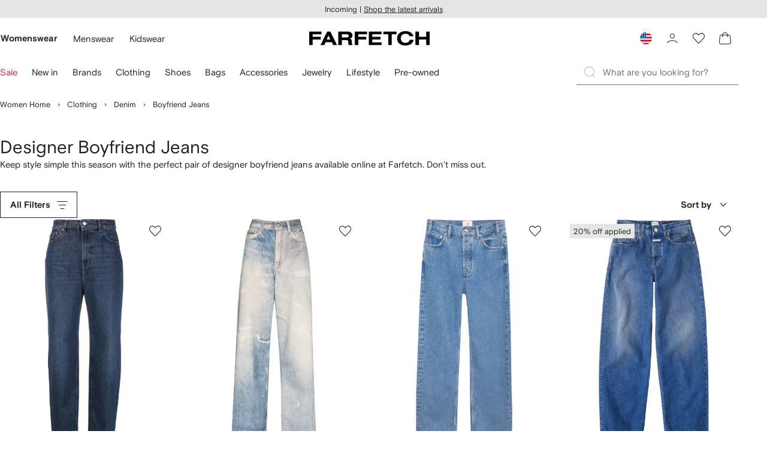

--- FILE ---
content_type: text/javascript
request_url: https://cdn-static.farfetch-contents.com/assets/portal-core-appportal/desktop/20417.client.9a3530de5a9a456833fa.esnext.js
body_size: 47397
content:
(self.webpackChunk_portal_app_portal_cr=self.webpackChunk_portal_app_portal_cr||[]).push([[20417],{92838:(e,t,r)=>{"use strict";r.d(t,{Z:()=>v});var n=r(52903),i=r(5163),a=r(2784),o=r(72664),l=r(37187);function c(e){var t=e.children,r=e.features,n=e.strict,c=(0,i.CR)((0,a.useState)(!s(r)),2)[1],d=(0,a.useRef)(void 0);if(!s(r)){var u=r.renderer,f=(0,i._T)(r,["renderer"]);d.current=u,(0,l.K)(f)}return(0,a.useEffect)(function(){s(r)&&r().then(function(e){var t=e.renderer,r=(0,i._T)(e,["renderer"]);(0,l.K)(r),d.current=t,c(!0)})},[]),a.createElement(o.u.Provider,{value:{renderer:d.current,strict:void 0!==n&&n}},t)}function s(e){return"function"==typeof e}var d=r(73327),u=r(93809);let f=()=>r.e(27762).then(r.bind(r,27762)).then(e=>e.default),m=(0,a.forwardRef)(({as:e="span",children:t,...r},i)=>(0,n.tZ)(u.Z,{ref:i,as:e,...r,children:(0,n.tZ)(c,{features:f,children:(0,n.tZ)(d.M,{children:t})})}));m.displayName="BaseBadgeWrapper";let v=m},61494:(e,t,r)=>{"use strict";r.d(t,{K:()=>c,d:()=>l});var n=r(72723),i=r(27772),a=r(28165);let o=`
    align-items: center;
    display: inline-flex;
    height: 2rem;
    line-height: 2rem;
    padding: 0.2rem var(--spacers-c4);
    text-transform: none;
`,l={[n.ZC.TEXT_DARK]:`
        ${o}
        background-color: var(--colors-messaging-primary-enabled-surface);
        color: var(--colors-messaging-primary-enabled-label);
        `,[n.ZC.TEXT_DARK_OUTLINE]:`
        ${o}
        box-shadow: 0 0 0 var(--borders-border-s) var(--colors-messaging-secondary-enabled-stroke);
        color: var(--colors-messaging-secondary-enabled-label);
    `,[n.ZC.TEXT_LIGHT]:`
        ${o}
        background-color: var(--colors-messaging-secondary-enabled-surface);
        color: var(--colors-messaging-secondary-enabled-label);
    `,[n.ZC.TEXT_LIGHT_OUTLINE]:`
        ${o}
        box-shadow: 0 0 0 var(--borders-border-s) var(--colors-messaging-primary-enabled-stroke);
        color: var(--colors-messaging-primary-enabled-label);
    `,[n.ZC.TEXT_RED]:`
        ${o}
        background-color: var(--colors-notifications-dark-error-default-surface);
        color: var(--colors-notifications-dark-error-default-label);
    `},c={[n.XR.HORIZONTAL]:{align:"center",as:"span",direction:"horizontal",gap:"c6",inline:!0},[n.XR.TOP]:{align:"center",as:"span",direction:"vertical",gap:"c4",inline:!0},[n.XR.OVERLAID_IMAGE]:{as:"div",css:a.iv`
            position: relative;

            ${(0,i.Z)(n.ZC.TEXT_RED)} {
                position: absolute;
                top: 1.2rem;
                left: 1.2rem;
            }
        `,inline:!1}}},72723:(e,t,r)=>{"use strict";r.d(t,{Kj:()=>i,XR:()=>n,ZC:()=>a});let n={HORIZONTAL:"horizontal",TOP:"top",OVERLAID_IMAGE:"overlaid_image"},i={START:"start",OVERLAID_TOP:"overlaid_top",END_TOP:"top_end"},a={INDETERMINATE:"IndeterminateBadge",INDETERMINATE_PULSATING:"IndeterminateBadgePulsating",NUMERIC_DARK:"NumericBadgeDark",NUMERIC_LIGHT:"NumericBadgeLight",TEXT_DARK:"TextBadgeDark",TEXT_DARK_OUTLINE:"TextBadgeDarkOutline",TEXT_LIGHT:"TextBadgeLight",TEXT_LIGHT_OUTLINE:"TextBadgeLightOutline",TEXT_RED:"TextBadgeRed"}},16291:(e,t,r)=>{"use strict";r.d(t,{tp:()=>j,OE:()=>P,D4:()=>D,F4:()=>C});var n=r(72723),i=r(12101),a=r(20042),o=r(61599),l=r(27772),c=r(28165);let s=`
    border-radius: var(--borders-corner-rounded);
    display: inline-block;
    height: 0.8rem;
    width: 0.8rem;
`,d={[n.ZC.INDETERMINATE]:`
        ${s}
        background-color: var(--colors-notifications-dark-error-default-surface);
    `,[n.ZC.INDETERMINATE_PULSATING]:`
        ${s}
        animation: pulse var(--motion-functional-duration-l) infinite 0s alternate var(--motion-functional-easing-standard);
        background-color: var(--colors-messaging-tertiary-enabled-surface);

        @keyframes pulse {
            0% {
                opacity: 0;
            }

            100% {
                opacity: 1;
            }
        }
    `};n.Kj.START,n.Kj.END_TOP,n.Kj.OVERLAID_TOP,c.iv`
            position: relative;

            ${(0,l.Z)(n.ZC.INDETERMINATE)} {
                position: absolute;
                top: 0;
                right: 0;
                box-shadow: 0 0 0 var(--borders-border-m)
                    var(--colors-messaging-primary-enabled-stroke);
            }
        `;let u=`
    align-items: center;
    border-radius: var(--borders-corner-rounded);
    display: flex;
    height: 1.6rem;
    justify-content: center;
    line-height: 1.6rem;
    min-width: 1.6rem;
    padding: 0 var(--spacers-c4);
    text-align: center;
`,f={[n.ZC.NUMERIC_DARK]:`
        ${u}
        background-color: var(--colors-messaging-primary-enabled-surface);
        box-shadow: 0 0 0 var(--borders-border-m) var(--colors-messaging-primary-enabled-stroke);
        color: var(--colors-messaging-primary-enabled-label);
    `,[n.ZC.NUMERIC_LIGHT]:`
        ${u}
        background-color: var(--colors-messaging-secondary-enabled-surface);
        box-shadow: 0 0 0 var(--borders-border-m) var(--colors-messaging-secondary-enabled-stroke);
        color: var(--colors-messaging-secondary-enabled-label);
    `};var m=r(61494);let v=`
    animation: fade var(--motion-functional-duration-s) 1 0s normal var(--motion-functional-easing-standard);

    @keyframes fade {
        0% {
            opacity: 0;
        }
        
        100% {
            opacity: 1;
        }
    }
`,p={...f,...m.d,...d};var g=r(52903),b=r(88084),y=r(79905),h=(0,b.D)(y.w),O=r(2784);let k={duration:.2,ease:[.88,.14,.12,.86]},S={duration:.425,ease:[.88,.14,.12,.86]};var w=r(75590);let Z=e=>{let t=(0,O.forwardRef)(({as:t="span",...r},n)=>{let i=(0,w.a)(),a=(null==i?void 0:i.isRTL)?"-25%":"25%",o=`translateX(${a}) translateY(50%)`,l=e?{layout:"position",transformTemplate:(e,t)=>`${t} ${o}`,transition:{layout:k}}:{},c=h[t];return(0,g.tZ)(c,{ref:n,...r,...l,style:{...r.style,transform:e?o:""},exit:{opacity:0,transition:S}})});return t.displayName="BaseBadge",t};var E=r(52248);let N=(e,{hasLayoutAnimation:t=!1,hasFadeInOptionally:r=!0}={})=>{let n=Z(t),l=(0,E.Z)(n,{shouldForwardProp:(0,a.p)("fadeIn")})`
        ${i.jr}
        ${({fadeIn:t})=>{var n;return n=r&&t,`
        ${p[e]||""}
        ${n?v:""}
    `}}
    `;return l.displayName=e,(0,o.Z)(l,e)},j=N(n.ZC.NUMERIC_DARK,{hasLayoutAnimation:!0});N(n.ZC.NUMERIC_LIGHT,{hasLayoutAnimation:!0});let P=N(n.ZC.TEXT_DARK),D=N(n.ZC.TEXT_DARK_OUTLINE),C=N(n.ZC.TEXT_LIGHT);N(n.ZC.TEXT_LIGHT_OUTLINE),N(n.ZC.TEXT_RED),N(n.ZC.INDETERMINATE),N(n.ZC.INDETERMINATE_PULSATING,{hasFadeInOptionally:!1})},3076:(e,t,r)=>{"use strict";r.d(t,{hE:()=>f});var n=r(61599);let i=()=>`
        & {
            --button-base-padding: 1.2rem;
            --button-icon-positioning: 0.6rem;
            --button-icon-spacing: 2.4rem;
        }

        width: fit-content;
        display: flex;

        & > [data-selected] {
            flex-flow: column wrap;
            font-weight: normal;
        }

        & > [data-selected='true'] {
            font-weight: bold;
        }`;var a=r(52248),o=r(52903),l=r(89583),c=r(75590),s=r(2784);let d=(0,s.forwardRef)(({children:e,eventHandler:t="onClick",as:r="div",selectedValue:n,onChange:i,role:a="radiogroup",...d},u)=>{let f=["onClick","onMouseEnter"].includes(t)?t:"onClick",m=(0,s.useRef)([]),{isRTL:v}=(0,c.a)(),p=(e,t)=>{let r=m.current.length,n=m.current.findIndex(t=>t.dataset.value===e),a=n-1<0?r-1:n-1,o=n+1>=r?0:n+1,l={prev:v?o:a,next:v?a:o};"Enter"===t.key&&i&&i(e,t),"ArrowLeft"===t.key&&(i&&i(m.current[l.prev].dataset.value,t),m.current[l.prev].focus()),"ArrowRight"===t.key&&(i&&i(m.current[l.next].dataset.value,t),m.current[l.next].focus())},g=e=>{let t={};return t.onKeyUp=t=>{p(e.value,t),e.onKeyUp&&e.onKeyUp(t)},t["aria-checked"]=e.value===n,t.role="radio",t},b=e=>{let t=e.props.children;if(!t)return[];let r=[];return Array.isArray(t)?r.push(...t):r.push(t),r.push((0,o.tZ)(l.Z,{as:"span","aria-hidden":"true",children:e.props.children})),r};return(0,o.tZ)(r,{ref:u,role:a,...d,children:s.Children.map(e,(e,t)=>{let{value:r}=e.props;return[s.cloneElement(e,{"data-value":r,"data-selected":r===n,value:null,[f]:t=>{e.props[f]&&e.props[f](t),i&&i(r,t)},ref:r=>{m.current[t]=r,e.ref&&("function"==typeof e.ref?e.ref(r):e.ref.current=r)},...g(e.props)},...b(e))]})})});d.displayName="BaseButtonGroupControlled";let u=(0,s.forwardRef)(({children:e,onChange:t,defaultValue:r="",...n},i)=>{let[a,l]=(0,s.useState)(r),c=(e,r)=>{l(e),t&&t(e,r)};return(0,o.tZ)(d,{...n,ref:i,selectedValue:a,onChange:(e,t)=>c(e,t),children:e})});u.displayName="BaseButtonGroup";let f=(0,n.Z)((0,a.Z)(u)`
        ${i()}
    `);(0,n.Z)((0,a.Z)(d)`
        ${i()}
    `)},71680:(e,t,r)=>{"use strict";r.d(t,{Z:()=>l});var n=r(63779),i=r(42327),a=r(52248);let o=(0,r(61599).Z)((0,a.Z)(i.Z)`
        width: 100%;
        height: ${n.oc[n.M2]};
        border-radius: var(--borders-corner-m);
    `,"Skeleton");o.displayName="ButtonSkeleton";let l=o},84710:(e,t,r)=>{"use strict";r.d(t,{Z:()=>o});var n=r(61599),i=r(52248);let a=i.Z.div`
    position: fixed;
    inset: 0;
    z-index: 500;
    overflow: hidden;
`,o=(0,n.Z)(a,"DrawerWrapper")},14241:(e,t,r)=>{"use strict";r.d(t,{Z:()=>V});var n=r(52903),i=r(29407),a=r(59121),o=r(84710),l=r(2784),c=r(95476),s=r(33879),d=r(61599);let u=(0,l.forwardRef)(({as:e=s.cK,"aria-label":t="Close Drawer",children:r=(0,n.tZ)(c.Z,{id:"cross"}),...i},a)=>(0,n.tZ)(e,{...i,ref:a,"aria-label":t,children:r}));u.displayName="DrawerCloseButton";let f=(0,d.Z)(u,"DrawerCloseButton");var m=r(46269),v=r(75352),p=r(19755);let g=e=>`
    opacity: ${e?"1":"0"};
    transition: ${e?"opacity var(--motion-functional-duration-m) var(--motion-emotional-easing-decelerated)":"opacity var(--motion-emotional-duration-s) var(--motion-emotional-easing-decelerated)"};
`;var b=r(28165);let y=e=>e===a.qo.bottom,h=e=>e===a.qo.right,O=e=>e===a.qo.left||e===a.qo.right,k=({isOpen:e,afterEntry:t,afterExit:r,onEntry:n,onExit:i,onClose:o})=>{let[c,s]=(0,l.useState)(!1);return{handleScroll:(0,l.useCallback)(e=>{e.target.getAttribute("data-scrollable")&&(0===e.target.scrollTop?s(!1):s(!0))},[]),hasScroll:c,handleAnimationStart:t=>{e?null==n||n(t):null==i||i(t)},handleAnimationEnd:n=>{e?null==t||t(n):null==r||r(n)},handleOnClose:e=>{null==o||o({type:a.KY.closeButton,event:e})},handleClickOutside:e=>{null==o||o({type:a.KY.clickOutside,event:e})},handleEscapeKey:e=>{null==o||o({type:a.KY.escape,event:e})}}};var S=r(75778),w=r(20042),Z=r(27772);let E=e=>`drawerContainerEntry-${e}AnchorTo`,N=e=>`drawerContainerExit-${e}AnchorTo`,j=e=>O(e)?"translateX":"translateY",P=e=>y(e)||h(e)?"100%":"-100%",D=(e,t)=>`
    animation-name: ${e?E(t):N(t)};
    animation-timing-function: var(--motion-emotional-easing-decelerated);
    animation-duration:  ${e?"var(--motion-functional-duration-m)":"var(--motion-emotional-duration-s)"};
    animation-fill-mode: forwards;

    ${C(t)}
`,C=e=>`
    @keyframes ${E(e)} {
        0% { transform: ${j(e)}(${P(e)}); }
        100% { transform:  ${j(e)}(0); }
    }
    @keyframes ${N(e)} {
        0% { transform:  ${j(e)}(0); }
        100% { transform:  ${j(e)}(${P(e)}); }
    }
`,T=e=>{switch(e){case a.qo.left:return"left: 0;";case a.qo.right:return"right: 0;";case a.qo.top:return"top: 0;";case a.qo.bottom:return"bottom: 0;";default:return""}},I=e=>`
    width: calc(100vw - 48px);
    max-width: ${a.pG[e]};
    height: 100vh;
`,x=()=>`
    width: 100vw;
    padding-left: 0;
    padding-right: 0;
`,F=(e,t)=>O(e)?I(t):x();var B=r(52248);let R=(0,B.Z)(S.qN,{shouldForwardProp:(0,w.p)("anchorTo","size")})`
    position: fixed;
    flex-direction: column;
    overflow: hidden;

    ${({anchorTo:e})=>T(e)}
    ${({anchorTo:e,size:t})=>F(e,t)}

    &[data-isopen='false'] {
        ${({anchorTo:e})=>D(!1,e)}
    }

    &[data-isopen='true'] {
        ${({anchorTo:e})=>D(!0,e)}
    }

    ${(0,Z.Z)("DrawerCloseButton")} {
        z-index: 1;
    }
`,A=(0,d.Z)(R,"DrawerContainer");var _=r(28519);let $=(0,l.forwardRef)(({children:e,isOpen:t=!1,size:r=a.pj.medium,anchorTo:c=a.qo.right,onExit:s=()=>{},onEntry:d=()=>{},afterExit:u=()=>{},afterEntry:y=()=>{},onClose:h=()=>{},drawerWrapperComponent:w=o.Z,backdropComponent:Z=i.Z,closeButtonComponent:E=f,gridComponent:N=v.J3,focusOnProps:j,...P},D)=>{let C=(0,l.createRef)(),T=(0,_.Z)(D,C),{handleAnimationStart:I,handleAnimationEnd:x,handleOnClose:F,handleEscapeKey:B,handleClickOutside:R}=k({isOpen:t,afterEntry:y,afterExit:u,onEntry:d,onExit:s,onClose:h});return(0,S.g1)(t,F),(0,n.BX)(w,{children:[(0,n.tZ)(Z,{isOpen:t,css:b.iv`
                        ${g(t)}
                    `}),(0,n.tZ)(m.Y,{as:p.Z,enabled:t,scrollLock:!1,...j,onClickOutside:R,onEscapeKey:B,css:b.iv`
                        display: contents;
                    `,children:(0,n.BX)(A,{size:r,anchorTo:c,role:"dialog","data-isopen":t,"aria-modal":t,ref:T,onAnimationStart:I,onAnimationEnd:x,...P,children:[(0,n.tZ)(E,{onClick:F}),O(c)?e:(0,n.tZ)(N,{css:b.iv`
                                    display: flex;
                                    flex-direction: column;
                                    flex-wrap: nowrap;
                                    max-height: 70vh;
                                `,children:e})]})})]})});$.displayName="BaseDrawer";var L=r(584);let M=(0,l.forwardRef)(({afterExit:e=()=>{},onClose:t=()=>{},onEntry:r=()=>{},children:i,...a},o)=>{let{isVisible:l,unmount:c,deactivate:s}=(0,L.Z)();return(0,n.tZ)($,{...a,isOpen:l,onEntry:e=>{null==r||r(e)},onClose:e=>{null==t||t(e),s()},afterExit:t=>{null==e||e(t),c()},ref:o,children:i})});M.displayName="ConnectedDrawer";let V=(0,d.Z)(M,"ConnectedDrawer")},59121:(e,t,r)=>{"use strict";r.d(t,{DX:()=>l,KY:()=>o,pG:()=>a,pj:()=>i,qo:()=>n});let n={left:"left",right:"right",top:"top",bottom:"bottom"},i={small:"small",medium:"medium",large:"large"},a={[i.small]:"40rem",[i.medium]:"68rem",[i.large]:"96rem"},o={closeButton:"closeButton",clickOutside:"clickOutside",escape:"escape"},l="4.4rem"},98847:(e,t,r)=>{"use strict";r.d(t,{Z:()=>k});var n=r(52903),i=r(43680),a=r(46269),o=r(2784),l=r(14430),c=r(584);let s=()=>{let{isVisible:e,unmount:t,update:r}=(0,c.Z)(),{onCloseDropdownMenu:n,afterEntry:a,afterExit:o,onClose:s,onEntry:d,onExit:u}=(0,l.d)(),f=e=>{null==o||o(e),t()},m=e=>{null==s||s(e),null==n||n(e)};return{handleExit:f,handleClose:m,handleAnimationStart:t=>{e?null==d||d(t):null==u||u(t)},handleAnimationEnd:t=>{e?null==a||a(t):null==f||f(t)},handleClickOutside:e=>{m({type:i.KY.clickOutside,event:e})},handleEscapeKey:e=>{m({type:i.KY.escape,event:e})},update:r}};var d=r(75590),u=r(20042),f=r(27772),m=r(61599);let v=(e,t)=>`
    animation-duration:  var(--motion-functional-duration-s);
    animation-timing-function: ${e?"var(--motion-functional-easing-decelerated)":"var(--motion-functional-easing-accelerated)"};
    animation-name: ${e?"dropdownMenuContainerEntry":"dropdownMenuContainerExit"};
    animation-fill-mode: forwards;
    transform-origin: ${t};

    @keyframes dropdownMenuContainerEntry {
        0% {
            transform: scale(0.95);
            opacity: 0;
        }

        100% {
            transform: scale(1);
            opacity: 1;
        }
    }

    @keyframes dropdownMenuContainerExit {
        0% {
            transform: scale(1);
            opacity: 1;
        }

        100% {
            transform: scale(0.95);
            opacity: 0;
        }
    }
`,p=(0,o.forwardRef)(({as:e="div",children:t,update:r,...i},a)=>{let[l,c]=(0,o.useState)(!1);return(0,o.useEffect)(()=>{let e=setTimeout(()=>{c(!0)},0);return()=>clearTimeout(e)},[]),(0,o.useLayoutEffect)(()=>{l&&(null==r||r())},[l,r]),l?(0,n.tZ)(e,{ref:a,...i,children:t}):null});p.displayName="BaseDropdownMenuWrapper";var g=r(52248);let b=(0,g.Z)(p,{shouldForwardProp:(0,u.p)("origin")})`
    &[data-isopen='false'] {
        ${(0,f.Z)("DropdownMenuContent")} {
            ${({origin:e})=>`${v(!1,e)}`}
        }
    }

    &[data-isopen='true'] {
        ${(0,f.Z)("DropdownMenuContent")} {
            ${({origin:e})=>`${v(!0,e)}`}
        }
    }
`,y=(0,m.Z)(b,"DropdownMenuWrapper"),h=(0,o.forwardRef)(({as:e="div",children:t,wrapperComponent:r=y,...o},u)=>{let{isRTL:f}=(0,d.a)(),{placement:m,triggerRef:v}=(0,l.d)(),{isVisible:p}=(0,c.Z)(),{handleAnimationStart:g,handleAnimationEnd:b,handleClickOutside:h,handleEscapeKey:O,update:k}=s(),S=f?i.Wz[m]:i.FD[m];return(0,n.tZ)(r,{"data-isopen":p,onAnimationStart:g,onAnimationEnd:b,update:k,origin:S,children:(0,n.tZ)(a.Y,{enabled:p,onClickOutside:h,onEscapeKey:O,scrollLock:!1,autoFocus:!0,shards:[v],children:(0,n.tZ)(e,{...o,ref:u,children:t})})})});h.displayName="BaseDropdownMenuContent";let O=(0,g.Z)(h)`
    --height-item: 4.6rem;
    --max-items: 6.5;
    --items-height: var(--height-item) * var(--max-items);
    --paddings-height: 2 * var(--spacers-c6);

    display: flex;
    flex-direction: column;
    max-width: 30rem;
    max-height: calc(var(--items-height) + var(--paddings-height));
    border: var(--borders-border-s) solid var(--colors-modality-primary-enabled-stroke);
    border-radius: var(--borders-corner-m);
    background-color: var(--colors-modality-primary-enabled-surface);
    overflow: hidden;
`,k=(0,m.Z)(O,"DropdownMenuContent")},10509:(e,t,r)=>{"use strict";r.d(t,{Z:()=>v});var n=r(52903),i=r(2784),a=r(18765),o=r(28165),l=r(77520);let c=e=>{let[t,r]=(0,i.useState)(!1);return(0,i.useEffect)(()=>{let t=()=>{if(e.current){let{scrollHeight:t,clientHeight:n}=e.current;r(t>n)}};return window.addEventListener("resize",t),t(),()=>{window.removeEventListener("resize",t)}},[e]),t};var s=r(28519);let d=(0,i.forwardRef)(({children:e,as:t="ul",onKeyDown:r,...d},u)=>{let f=(0,i.useRef)(null),m=c(f),{ref:v,onKeyDown:p}=(0,l.Z)(),g=(0,s.Z)(null!=u?u:null,null!=v?v:null,null!=f?f:null),b=a.Z;return(0,n.tZ)(b,{as:t,role:"menu",ref:g,onKeyDown:e=>{null==r||r(e),null==p||p(e)},"aria-orientation":"vertical",css:o.iv`
                    overflow-y: ${m?"scroll":"auto"};
                    padding: var(--spacers-c6) 0;
                    min-width: 100%;
                `,...d,children:e})});d.displayName="BaseDropdownMenuList";var u=r(61599),f=r(52248);let m=(0,f.Z)(d)``,v=(0,u.Z)(m,"DropdownMenuSelectorList")},71769:(e,t,r)=>{"use strict";r.d(t,{Z:()=>o});var n=r(61599),i=r(52248);let a=i.Z.div`
    z-index: 500;
`,o=(0,n.Z)(a,"FloatingContainer")},58820:(e,t,r)=>{"use strict";r.d(t,{W:()=>i});var n=r(43680);let i=(0,r(92416).cv)({crossAxis:0,mainAxis:n.s2})},98390:(e,t,r)=>{"use strict";r.d(t,{Z:()=>p});var n=r(52903),i=r(2784),a=r(95476),o=r(97987),l=r(61599),c=r(14430),s=r(18241),d=r(27772),u=r(52248);let f=(0,u.Z)(s.Z)`
    word-break: break-all;

    & > :not([aria-checked='true']) {
        ${(0,d.Z)("Icon")} {
            visibility: hidden;
        }
    }
`,m=(0,l.Z)(f,"DropdownMenuItemWrapper"),v=(0,i.forwardRef)(({as:e="button",children:t,onClick:r,value:l,iconComponent:s=a.Z,wrapperComponent:d=m,...u},f)=>{let{onChange:v,selectedOption:p}=(0,c.d)(),g=p===l,b=(0,i.useCallback)((e,...t)=>{null==v||v({...e,value:l,isSelected:g}),null==r||r(t)},[g,v,r,l]),y=o.Z;return(0,n.tZ)(d,{role:"presentation",children:(0,n.tZ)(y,{as:e,ref:f,role:"menuitemradio",onClick:b,append:(0,n.tZ)(s,{id:"tickSmall","aria-hidden":!g}),...g?{"aria-checked":"true","data-autofocus":"true"}:{},...u,children:t})})});v.displayName="DropdownMenuSelectorItem";let p=(0,l.Z)(v)},87603:(e,t,r)=>{"use strict";r.d(t,{KS:()=>E});var n=r(90683),i=r(63779),a=r(33879),o=r(52903),l=r(95476),c=r(14430),s=r(2784),d=r(584);let u=()=>{let{activate:e,deactivate:t,isVisible:r,anchorRef:n}=(0,d.Z)(),{isOpen:i,disabled:a,readOnly:o}=(0,c.d)();return(0,s.useEffect)(()=>{a||o||(i?e():r&&t())},[e,t,a,i,r,o]),{isVisible:r,anchorRef:n}};var f=r(28519);let m=(0,s.forwardRef)(({children:e,component:t=n.DF,iconComponent:r=(0,o.tZ)(l.Z,{id:"chevronDownSmall","aria-hidden":"true"}),onClick:i,...a},d)=>{let{anchorRef:m,isVisible:v}=u(),{onToggleDropdownMenu:p,disabled:g,triggerRef:b}=(0,c.d)(),y=(0,f.Z)(null!=d?d:null,m,b),[h]=s.Children.toArray(e);return h?(0,o.BX)(t,{ref:y,"aria-haspopup":"menu",disabled:g,isActive:v,onClick:(...e)=>{null==p||p(...e),null==i||i(...e)},...v&&{"aria-expanded":!0},...a,children:[h,r]}):null});m.displayName="BaseTriggerComponent";var v=r(27772);let p=e=>`
    &[aria-expanded='true'] {
        &:hover:not(:active):not([aria-disabled="true"]) {
            background-color: var(--colors-actions-${e}-active-surface);
            border: var(--borders-border-s) solid var(--colors-actions-${e}-active-stroke);
            color: var(--colors-actions-${e}-active-label);
            ${(0,v.Z)("Icon")}{
                fill: var(--colors-actions-${e}-active-label);
            }
        }
    }

    &[data-readonly='true'] {
        pointer-events: none;
        color: var(--colors-forms-primary-default-readonly-label);
        background-color: var(--colors-forms-primary-default-readonly-surface );
        color: var(--colors-forms-primary-default-readonly-label);
        border-color: var(--colors-forms-primary-default-readonly-stroke);
        
        ${(0,v.Z)("Icon")} {
            fill: var(--colors-forms-primary-default-readonly-icon);
        }
    }
    `;var g=r(61599),b=r(52248);let y=(e,t,r)=>{let n=(0,b.Z)(e)`
        ${()=>p(r)}
    `;return(0,g.Z)(({children:e,...t})=>(0,o.tZ)(m,{component:n,...t,children:e}),t)},h=(0,s.forwardRef)(({component:e=a.uO,iconComponent:t=(0,o.tZ)(l.Z,{id:"dotsVertical"}),onClick:r,...n},i)=>{let{anchorRef:s,isVisible:d}=u(),{onToggleDropdownMenu:m,disabled:v,triggerRef:p}=(0,c.d)(),g=(0,f.Z)(null!=i?i:null,s,p);return(0,o.tZ)(e,{ref:g,"aria-haspopup":"menu",disabled:v,isActive:d,onClick:(...e)=>{null==m||m(...e),null==r||r(...e)},...d&&{"aria-expanded":!0},...n,children:t})});h.displayName="BaseTriggerIconComponent";let O=(e,t,r)=>{let n=(0,b.Z)(e)`
        ${()=>p(r)}
    `;return(0,g.Z)(({...e})=>(0,o.tZ)(h,{component:n,...e}),t)};var k=r(28165);let S=k.iv`
    &[data-error='true'] {
        border-color: var(--colors-general-error01);

        &:hover:not(:active):not([aria-disabled='true']),
        &[aria-disabled='true']:not([data-loading='true']),
        &:active:not([aria-disabled='true']) {
            border-color: var(--colors-general-error01);
        }
    }
`,w=(0,s.forwardRef)(({children:e,component:t=n.DF,iconComponent:r=(0,o.tZ)(l.Z,{id:"chevronDownSmall","aria-hidden":"true"}),onClick:i,...a},d)=>{var m;let{anchorRef:v,isVisible:p}=u(),{options:g,selectedOption:b,onToggleDropdownMenu:y,disabled:h,readOnly:O,required:k,error:w,triggerRef:Z}=(0,c.d)(),E=(0,f.Z)(null!=d?d:null,v,Z),[N]=s.Children.toArray(e);if(!N)return null;let j=null===(m=null==g?void 0:g.find(e=>e.value===b))||void 0===m?void 0:m.text;return(0,o.BX)(t,{ref:E,"aria-haspopup":"menu","aria-required":k,"aria-invalid":w,"data-error":w,"data-readonly":O,disabled:h,isActive:p,onClick:(...e)=>{null==y||y(...e),null==i||i(...e)},css:S,...p&&{"aria-expanded":!0},...a,children:[j||N,r]})});w.displayName="BaseTriggerSelectorComponent";let Z=(e,t,r)=>{let n=(0,b.Z)(e)`
        ${()=>p(r)}
    `;return(0,g.Z)(({children:e,...t})=>(0,o.tZ)(w,{component:n,...t,children:e}),t)};y(n.jE,"DropdownMenuButtonGhostDark",i.nk),y(n.Ze,"DropdownMenuButtonGhostDarkSmall",i.nk),y(n.mI,"DropdownMenuButtonGhostLight",i.nn),y(n.z,"DropdownMenuButtonGhostLightSmall",i.nn),y(n.DF,"DropdownMenuButtonPrimary",i._8),y(n.pA,"DropdownMenuButtonSecondarySmall",i.Vb),y(n.oM,"DropdownMenuButtonTertiary",i.gK),y(n.JW,"DropdownMenuButtonTertiarySmall",i.gK),y(n.PL,"DropdownMenuButtonSecondary",i.Vb),O(a.pv,"DropdownMenuIconButtonGhostDark",i.nk),O(a.cK,"DropdownMenuIconButtonGhostDarkSmall",i.nk),O(a.Pw,"DropdownMenuIconButtonGhostDarkLarge",i.nk),O(a.DN,"DropdownMenuIconButtonGhostLight",i.nn),O(a.r,"DropdownMenuIconButtonGhostLightSmall",i.nn),O(a.kk,"DropdownMenuIconButtonGhostLightLarge",i.nn),O(a.uO,"DropdownMenuIconButtonPrimary",i._8),O(a.uC,"DropdownMenuIconButtonSecondary",i.Vb),O(a.HX,"DropdownMenuIconButtonSecondarySmall",i.Vb),O(a.VR,"DropdownMenuIconButtonTertiary",i.gK),O(a.ze,"DropdownMenuIconButtonTertiarySmall",i.gK);let E=Z(n.jE,"DropdownMenuSelectorButtonGhostDark",i.nk);Z(n.Ze,"DropdownMenuSelectorButtonGhostDarkSmall",i.nk),Z(n.mI,"DropdownMenuSelectorButtonGhostLight",i.nn),Z(n.z,"DropdownMenuSelectorButtonGhostLightSmall",i.nn),Z(n.DF,"DropdownMenuSelectorButtonPrimary",i._8),Z(n.pA,"DropdownMenuSelectorButtonSecondarySmall",i.Vb),Z(n.oM,"DropdownMenuSelectorButtonTertiary",i.gK),Z(n.JW,"DropdownMenuSelectorButtonTertiarySmall",i.gK),Z(n.PL,"DropdownMenuSelectorButtonSecondary",i.Vb)},43680:(e,t,r)=>{"use strict";r.d(t,{FD:()=>l,KY:()=>i,Wz:()=>c,e4:()=>o,s2:()=>a});var n=r(2386);let i={closeButton:"closeButton",clickOutside:"clickOutside",clickOnOption:"clickOnOption",escape:"escape"},a=6,o={topStart:n.Qe.topStart,topEnd:n.Qe.topEnd,bottomStart:n.Qe.bottomStart,bottomEnd:n.Qe.bottomEnd},l={[o.topStart]:"bottom left",[o.topEnd]:"bottom right",[o.bottomStart]:"top left",[o.bottomEnd]:"top right"},c={[o.topStart]:"bottom right",[o.topEnd]:"bottom left",[o.bottomStart]:"top right",[o.bottomEnd]:"top left"}},46774:(e,t,r)=>{"use strict";r.d(t,{Z:()=>i});var n=r(43680);let i=(0,r(2784).createContext)({placement:n.e4.bottomStart})},14430:(e,t,r)=>{"use strict";r.d(t,{d:()=>a});var n=r(46774),i=r(2784);let a=()=>(0,i.useContext)(n.Z)},38101:(e,t,r)=>{"use strict";r.d(t,{Z:()=>l});var n=r(61599),i=r(42327),a=r(52248);let o=(0,a.Z)(i.Z)`
    ${({size:e})=>{let t=e||"medium";return`
            width: var(--icons-${t}-width); 
            height: var(--icons-${t}-height);
            flex: none;
        `}}
`;o.displayName="IconSkeleton";let l=(0,n.Z)(o,"IconSkeleton")},74815:(e,t,r)=>{"use strict";r.d(t,{Z:()=>d});var n=r(52903),i=r(58724),a=r(61599),o=r(69921),l=r(52248);let c=(0,l.Z)(o.Z)`
    max-width: none;
    margin-top: calc(-1 * var(--spacers-c24));
`,s=(0,a.Z)(c,"ImageContainer"),d=(0,a.Z)(({alt:e,width:t,height:r,src:a,...o})=>(0,n.tZ)(i.Z,{alt:e,width:t,height:r,src:a,...o,container:s}),"InformationCardImage")},7087:(e,t,r)=>{"use strict";r.d(t,{Z:()=>c});var n=r(27772),i=r(61599),a=r(34886),o=r(52248);let l=(0,o.Z)(a.Z)`
    position: relative;
    width: 100%;
    height: 100%;
    gap: var(--spacers-c12);
    padding-top: var(--spacers-c24);
    padding-bottom: var(--spacers-c16);
    ${(0,n.Z)("Icon")} {
        fill: var(--colors-cards-light-enabled-icon);
    }
    ${(0,n.Z)("Title")},
    ${(0,n.Z)("InformationCardDescription")} {
        color: var(--colors-cards-highlight-enabled-text);
    }
`,c=(0,i.Z)(l,"InformationCardMinimal")},18241:(e,t,r)=>{"use strict";r.d(t,{Z:()=>c});var n=r(79943),i=r(12101),a=r(61599),o=r(52248);let l=o.Z.li`
    ${i.Et}
    min-height: ${n.df};
    display: flex;
    flex-wrap: wrap;
`,c=(0,a.Z)(l,"ListItem")},97987:(e,t,r)=>{"use strict";r.d(t,{Z:()=>S});var n=r(52903),i=r(2784),a=r(79943),o=r(93809),l=r(61599),c=r(52248);let s=(0,c.Z)(o.Z)`
    display: flex;
    flex-shrink: 0;
    flex-grow: 1;
    min-height: ${a.df};
    align-items: center;
    fill: currentColor;
`;s.defaultProps={as:"span",gap:"c12",direction:"horizontal",align:"center",justify:"end"};let d=(0,l.Z)(s,"ListItemContentAppendWrapper"),u=c.Z.span`
    display: flex;
    flex-shrink: 0;
    min-height: ${a.df};
    align-items: center;
    fill: currentColor;
`,f=(0,l.Z)(u,"ListItemContentPrependWrapper");var m=r(27134);let v=(0,i.forwardRef)(({as:e="div",children:t,prepend:r,append:i,subLabel:o,supportingText:l,counterLabel:c,wrapperComponent:s=m.Z,prependWrapperComponent:u=f,appendWrapperComponent:v=d,hasDivider:p=!1,disabled:g,...b},y)=>(0,n.BX)(e,{ref:y,...b,...p&&{[a.E3]:p},...g&&{"aria-disabled":!0},children:[r&&(0,n.tZ)(u,{children:r}),(0,n.BX)(s,{children:[t,o&&o,l&&l]}),(c||i)&&(0,n.BX)(v,{children:[c&&c,i]})]}));v.displayName="BaseListItemContent";var p=r(12101),g=r(20042),b=r(27772),y=r(88563);let h=`
    background-color: var(--colors-content-primary-selected-surface);
    color: var(--colors-content-primary-selected-label);
`;var O=r(2543);let k=(0,c.Z)(v,{shouldForwardProp:(0,g.p)("expanded","selected")})`
    ${p.Et}
    ${y.G}
    position: relative;
    width: fit-content;
    display: flex;
    align-items: start;
    gap: var(--spacers-c12);
    flex-shrink: 1;
    flex-grow: 1;
    margin-bottom: 0;
    border: none;
    color: var(--colors-content-primary-enabled-label);
    text-decoration: none;
    text-align: left;

    ${({expanded:e})=>e&&`${(0,b.Z)("ListItemContentWrapper")} {
        font-weight: bold;
    }`}

    ${({as:e,selected:t})=>"button"===e||"a"===e?`
            ${t?h:""}

            :active, :active + ${(0,b.Z)("ListItemSecondaryAction")} {
                background-color: var(--colors-content-primary-pressed-surface);
                cursor: pointer;
            }
    
            @media (hover: hover) {
                &:hover:not(:active),
                &:hover:not(:active) + ${(0,b.Z)("ListItemSecondaryAction")} {
                    background-color: var(--colors-content-primary-hover-surface);
                    color: var(--colors-content-primary-hover-label);
                    cursor: pointer;
                    fill: var(--colors-content-primary-hover-icon);
                }
            }
    `:""}

    &[aria-disabled='true'] {
        ${O.A}

        ${(0,b.Z)("ListItemSubLabel")}, ${(0,b.Z)("ListItemSupportingText")} {
            color: var(--colors-content-primary-disabled-subtext);
        }
    }

    &:focus-visible {
        outline-offset: -1px;

        &::after {
            border: none !important;
        }
    }
`,S=(0,l.Z)(k,"ListItemContent")},27134:(e,t,r)=>{"use strict";r.d(t,{Z:()=>l});var n=r(61599),i=r(46980),a=r(52248);let o=a.Z.span`
    ${(0,i.r)()}
    display: grid;
    grid-column-gap: var(--spacers-c4);
    grid-template-areas:
        'a b'
        'c c';
    align-self: center;
`,l=(0,n.Z)(o,"ListItemContentWrapper")},74426:(e,t,r)=>{"use strict";r.d(t,{Z:()=>d});var n=r(79943),i=r(12101),a=r(27772),o=r(61599),l=r(46980),c=r(52248);let s=c.Z.li`
    ${i.Et}
    min-height: ${n.LU};
    display: flex;
    flex-wrap: wrap;

    ${(0,a.Z)("ListItemSecondaryAction")} {
        grid-auto-rows: ${n.LU} auto;
    }

    ${(0,a.Z)("ListItemContentPrependWrapper")},
    ${(0,a.Z)("ListItemContentAppendWrapper")} {
        min-height: ${n.LU};
    }

    ${(0,a.Z)("ListItemContentWrapper")},
    ${(0,a.Z)("ListItemGhost")} {
        ${(0,l.O)()}
    }
`,d=(0,o.Z)(s,"ListItemSmall")},68631:(e,t,r)=>{"use strict";r.d(t,{Z:()=>l});var n=r(61599),i=r(12101),a=r(52248);let o=a.Z.p`
    ${i.xh}
    margin-bottom: var(--spacers-c16);
    color: var(--colors-content-primary-enabled-label);
`,l=(0,n.Z)(o,"ListTitle")},54554:(e,t,r)=>{"use strict";r.d(t,{Z:()=>c});var n=r(27772),i=r(61599),a=r(79915),o=r(52248);let l=o.Z.div`
    width: 100%;
    display: flex;
    flex-direction: column;

    ${(0,n.Z)("ListItemSkeleton")},
    ${(0,n.Z)("ListItemSkeletonSmall")} {
        ${({lateralSpacer:e})=>`
            padding-left: ${(0,a.Y)(e)};
            padding-right: ${(0,a.Y)(e)};
        `}

        > *:not(${(0,n.Z)("TextWrapper")}) {
            flex-shrink: 0;
        }
    }
`,c=(0,i.Z)(l,"ListSkeleton")},86169:(e,t,r)=>{"use strict";r.d(t,{gL:()=>b});var n=r(79943),i=r(61599),a=r(20042),o=r(27772),l=r(46980),c=r(52903),s=r(66825),d=r(38101),u=r(2784),f=r(52248);let m=f.Z.span`
    width: 100%;
`,v=(0,i.Z)(m,"TextWrapper"),p=(0,u.forwardRef)(({children:e,hasAppend:t,hasPrepend:r,prepend:n,append:i,...a},o)=>(0,c.BX)("div",{...a,ref:o,children:[n||r&&(0,c.tZ)(d.Z,{}),(0,c.BX)(v,{children:[(0,c.tZ)(s.YB,{}),e]}),i||t&&(0,c.tZ)(d.Z,{})]}));p.displayName="BaseListItemSkeleton";let g=e=>{let t=(0,i.Z)((0,f.Z)(p,{shouldForwardProp:(0,a.p)("width")})`
            ${e?(0,l.O)(" - 1px"):(0,l.r)(" - 1px")}
            min-height: ${e?n.LU:n.df};
            display: flex;
            align-items: start;
            gap: var(--spacers-c12);

            ${({width:e})=>"unset"!==e&&`
            :nth-of-type(n) div${(0,o.Z)("BodySkeleton")} {
                width: ${e};
            }
        `}

            &:nth-of-type(odd) {
                ${(0,o.Z)("BodySkeleton")} {
                    width: ${"80%"};
                }
            }
            &:nth-of-type(even) {
                ${(0,o.Z)("BodySkeleton")} {
                    width: ${"60%"};
                }
            }
        `,`ListItemSkeleton${e?"Small":""}`);return t.displayName=`ListItemSkeleton${e?"Small":""}`,t},b=g();g(!0)},2543:(e,t,r)=>{"use strict";r.d(t,{A:()=>n});let n=`
    cursor: none;
    pointer-events: none;
    color: var(--colors-content-primary-disabled-label);
`},46980:(e,t,r)=>{"use strict";r.d(t,{O:()=>a,r:()=>i});let n=(e,t)=>t?`calc(${e}${t})`:e,i=e=>`
        padding-block: ${n("var(--spacers-c12)",e)};
`,a=e=>`
        padding-block: ${n("var(--spacers-c6)",e)};
`},88563:(e,t,r)=>{"use strict";r.d(t,{G:()=>n});let n=`
    transition-property: background-color, color;
    transition-duration: var(--motion-functional-duration-m);
    transition-timing-function: var(--motion-functional-easing-decelerated);
    background-color: var(--colors-content-primary-enabled-surface);
    fill: var(--colors-content-primary-enabled-icon);
`},94423:(e,t,r)=>{"use strict";r.d(t,{Z:()=>S});var n=r(52903),i=r(57588),a=r(30689),o=r(27772),l=r(61599),c=r(52248);let s=c.Z.div`
    z-index: 500;
    &[data-floating-placement^='top'] > ${(0,o.Z)("PopoverArrow")} {
        bottom: -0.7rem;
        transform: rotate(225deg);
    }

    &[data-floating-placement^='bottom'] > ${(0,o.Z)("PopoverArrow")} {
        top: -0.7rem;
        transform: rotate(45deg);
    }

    &[data-floating-placement^='left'] > ${(0,o.Z)("PopoverArrow")} {
        ${({theme:e})=>e.isRTL?"left: -0.7rem;":"right: -0.7rem;"}
        transform: rotate(135deg);
    }

    &[data-floating-placement^='right'] > ${(0,o.Z)("PopoverArrow")} {
        ${({theme:e})=>e.isRTL?"right: -0.7rem;":"left: -0.7rem;"}
        transform: rotate(-45deg);
    }

    &[data-floating-placement='bottom-start'],
    &[data-floating-placement='top-start'] {
        & > ${(0,o.Z)("PopoverArrow")} {
            left: ${a.lN};
        }
    }

    &[data-floating-placement='bottom-end'],
    &[data-floating-placement='top-end'] {
        & > ${(0,o.Z)("PopoverArrow")} {
            right: ${a.lN};
        }
    }

    &[data-floating-placement='left-start'],
    &[data-floating-placement='right-start'] {
        & > ${(0,o.Z)("PopoverArrow")} {
            top: ${a.lN};
        }
    }

    &[data-floating-placement='left-end'],
    &[data-floating-placement='right-end'] {
        & > ${(0,o.Z)("PopoverArrow")} {
            bottom: calc(${a.lN});
        }
    }

    & > ${(0,o.Z)("PopoverArrow")} {
        animation-duration: var(--motion-functional-duration-s);
        animation-timing-function: var(--motion-emotional-easing-decelerated);
        animation-property: opacity;

        &:only-child {
            display: none;
        }

        &:not(:only-child) {
            display: static;
        }
    }
`,d=(0,l.Z)(s,"FloatingContainer"),u=(e,t,r,n)=>({[a.lb.topStart]:{x:e+-r,y:t-n},[a.lb.topEnd]:{x:e+r,y:t-n},[a.lb.bottomStart]:{x:e+-r,y:t+n},[a.lb.bottomEnd]:{x:e+r,y:t+n},[a.lb.rightStart]:{x:e+r,y:t+-n},[a.lb.rightEnd]:{x:e+r,y:t+n},[a.lb.leftStart]:{x:e-r,y:t+-n},[a.lb.leftEnd]:{x:e-r,y:t+n}}),f=()=>({name:"popoverOffset",fn:async({elements:e,placement:t,platform:r,x:n,y:i})=>{var o;let l=await (null===(o=r.isRTL)||void 0===o?void 0:o.call(r,e.floating))?-1:1,c=t.includes("top")||t.includes("bottom"),s=e.reference.offsetWidth/2,d=e.reference.offsetHeight/2,f=a.$Y+a.$j,m=s>f||d>f?0:16;return c?u(n,i,m*l,a.iy)[t]:u(n,i,a.iy,m)[t]}}),m=c.Z.div`
    --border-transparent: var(--borders-border-s) solid transparent;
    --border-color: var(--borders-border-s) solid var(--colors-modality-primary-enabled-stroke);
    position: absolute;
    width: var(--spacers-c16);
    height: var(--spacers-c16);
    transform: rotate(45deg);
    border-top: var(--borders-border-s) solid var(--colors-modality-primary-enabled-stroke);
    border-bottom: var(--borders-border-s) solid transparent;
    ${({theme:e})=>e.isRTL?"border-right: var(--border-color); border-left: var(--border-transparent);":"border-right: var(--border-transparent); border-left: var(--border-color);"}

    &::before {
        content: '';
        position: absolute;
        width: 0;
        height: 0;
        border-width: 1.5rem 1.5rem 0 0;
        border-style: solid;
        border-color: var(--colors-modality-primary-enabled-surface) transparent transparent
            transparent;
        ${({theme:e})=>e.isRTL?"right: 0; border-width: 1.5rem 0 0 1.5rem;":"left: 0; border-width: 1.5rem 1.5rem 0 0;"}
    }
`,v=(0,l.Z)(m,"PopoverArrow");var p=r(35672),g=r(90683),b=r(584),y=r(2784),h=r(28519);let O=(0,y.forwardRef)(({as:e=g.DF,children:t,onClick:r,...i},o)=>{let{activate:l,anchorRef:c,layerId:s,isVisible:d}=(0,b.Z)(),u=(0,h.Z)(o,c),f=y.Children.toArray(t)[0];if(!f)return null;let m={ref:u,onClick:e=>{l(),null==r||r(e)},isActive:d,...d&&{"aria-describedby":`${a.fv}${s}`}},v=y.isValidElement(f);return"object"==typeof f&&v?y.cloneElement(f,{...m,...i}):(0,n.tZ)(e,{...m,...i,children:f})});O.displayName="PopoverAnchor";let k=(0,y.forwardRef)(({arrowComponent:e=v,children:t,content:r,disablePortal:o,onClick:l,placement:c=a.lb.bottomStart,popoverContentComponent:s=p.Z,floatingContainerComponent:u=d,middlewareOptions:m,size:g=a.tn.small,...b},y)=>(0,n.tZ)(i.Z,{arrowComponent:e,content:(0,n.tZ)(s,{placement:c,size:g,...b,ref:y,children:r}),disablePortal:o,floatingContainerComponent:u,middlewareOptions:[f(),...m||[]],placement:c,children:(0,n.tZ)(O,{onClick:l,children:t})}));k.displayName="Popover";let S=(0,l.Z)(k,"Popover")},35672:(e,t,r)=>{"use strict";r.d(t,{Z:()=>w});var n=r(30689),i=r(61599),a=r(52903),o=r(46269),l=r(75778),c=r(77414),s=r(2784),d=r(27772),u=r(584);let f=({afterEntry:e,afterExit:t,onClose:r,onEntry:i,onExit:a})=>{let{isVisible:o,unmount:l,deactivate:c,layerId:f,update:m}=(0,u.Z)(),[v,p]=(0,s.useState)(!1),[g,b]=(0,s.useState)(),y=(0,s.useCallback)(e=>{if(e.target.getAttribute("data-scrollable")){let t=e.target.scrollTop-(e.target.scrollHeight-e.target.clientHeight);if(0===e.target.scrollTop){p(!1);return}if(0===t){p(!0),b(!1);return}p(!0),b(!0)}},[]),h=e=>{null==t||t(e),l()},O=e=>{null==r||r(e),c()},k=`${n.fv}${f}`,S={...o&&{id:k},"aria-modal":"true",role:"dialog"};return{hasReachedTopScroll:v,hasReachedBottomScroll:g,isVisible:o,handleScroll:y,handleExit:h,handleClose:O,handleAnimationStart:e=>{var t;b((null===(t=e.target.querySelector((0,d.Z)("PopoverBody")))||void 0===t?void 0:t.scrollHeight)>e.target.clientHeight),o?null==i||i(e):null==a||a(e)},handleAnimationEnd:t=>{o?null==e||e(t):null==h||h(t)},handleOnClose:e=>{O({type:n.KY.closeButton,event:e})},handleClickOutside:e=>{O({type:n.KY.clickOutside,event:e})},handleEscapeKey:e=>{O({type:n.KY.escape,event:e})},ariaAttr:S,layerId:f,update:m}};var m=r(75590);let v=(0,s.forwardRef)(({as:e="div",children:t,update:r,...n},i)=>{let[o,l]=(0,s.useState)(!1);return(0,s.useEffect)(()=>{setTimeout(()=>{l(!0)},0)},[]),(0,s.useLayoutEffect)(()=>{o&&(null==r||r())},[o,r]),o?(0,a.tZ)(e,{ref:i,...n,children:t}):null});v.displayName="BasePopoverWrapper";let p=(e,t)=>`
    animation-duration:  var(--motion-functional-duration-s);;
    animation-timing-function: ${e?"var(--motion-emotional-easing-decelerated)":"var(--motion-functional-easing-decelerated)"};
    animation-name: ${e?"popoverContainerEntry":"popoverContainerExit"};
    animation-fill-mode: forwards;
    transform-origin: ${t};

    @keyframes popoverContainerEntry {
        0% {
            transform: scale(0.9);
            opacity: 0;
        }

        100% {
            transform: scale(1);
            opacity: 1;
        }
    }

    @keyframes popoverContainerExit {
        0% {
            transform: scale(1);
            opacity: 1;
        }

        100% {
            transform: scale(0.9);
            opacity: 0;
        }
    }
`,g=e=>`
    animation-duration:  var(--motion-functional-duration-s);;
    animation-property: all;
    animation-timing-function: var(--motion-emotional-easing-decelerated);
    animation-name: ${e?"popoverArrowEntry":"popoverArrowExit"};
    animation-fill-mode: forwards;

    @keyframes popoverArrowEntry {
        0% {
            opacity: 0;
        }

        100% {
            opacity: 1;
        }
    }

    @keyframes popoverArrowExit {
        0% {
            opacity: 1;
        }

        95% {
            opacity: 0;
        }

        100% {
            opacity: 0;
        }
    }
    
`;var b=r(20042),y=r(52248);let h=(0,y.Z)(v,{shouldForwardProp:(0,b.p)("origin","hasReachedTopScroll","hasReachedBottomScroll")})`
    &[data-isopen='false'] {
        & + ${(0,d.Z)("PopoverArrow")} {
            ${g(!1)}
        }

        ${(0,d.Z)("Popover")} {
            ${({origin:e})=>`${p(!1,e)}`}
        }
    }

    &[data-isopen='true'] {
        & + ${(0,d.Z)("PopoverArrow")} {
            ${g(!0)}
        }
        ${(0,d.Z)("Popover")} {
            ${({origin:e})=>`${p(!0,e)}`}
        }
    }
`,O=(0,i.Z)(h,"PopoverWrapper"),k=(0,s.forwardRef)(({as:e=l.qN,children:t,closeButtonComponent:r=c.Z,onClose:i,onEntry:s,afterEntry:d,onExit:u,afterExit:v,placement:p,wrapperComponent:g=O,size:b=n.tn.small,...y},h)=>{let{isVisible:k,hasReachedTopScroll:S,hasReachedBottomScroll:w,handleAnimationStart:Z,handleAnimationEnd:E,handleClickOutside:N,handleEscapeKey:j,handleOnClose:P,ariaAttr:D,update:C}=f({onClose:i,onEntry:s,afterEntry:d,afterExit:v,onExit:u}),{isRTL:T}=(0,m.a)();return(0,a.tZ)(g,{"data-isopen":k,hasReachedTopScroll:S,hasReachedBottomScroll:w,onAnimationStart:Z,onAnimationEnd:E,origin:T?n.GF[p]:n.OD[p],update:C,children:(0,a.tZ)(o.Y,{enabled:k,onClickOutside:N,onEscapeKey:j,scrollLock:!1,autoFocus:!0,children:(0,a.BX)(e,{...y,ref:h,size:b,...D,children:[(0,a.tZ)(r,{onClick:P}),t]})})})});k.displayName="BasePopoverContent";let S=(0,y.Z)(k)`
    max-width: ${({size:e})=>`${n.qr[e]}`};
    max-height: 80vh;
    flex-direction: column;
    border: var(--borders-border-s) solid var(--colors-modality-primary-enabled-stroke);
    border-radius: var(--borders-corner-l);
`,w=(0,i.Z)(S,"PopoverContent")},30689:(e,t,r)=>{"use strict";r.d(t,{$Y:()=>d,$j:()=>f,DX:()=>l,GF:()=>p,KY:()=>i,OD:()=>v,fv:()=>c,iy:()=>u,lN:()=>s,lb:()=>m,qr:()=>o,tn:()=>a});var n=r(2386);let i={closeButton:"closeButton",clickOutside:"clickOutside",escape:"escape"},a={small:"small",medium:"medium"},o={small:"42rem",medium:"58rem"},l="4.4rem",c="popover--",s="2.4rem",d=24,u=15,f=11,m={topStart:n.Qe.topStart,topEnd:n.Qe.topEnd,bottomStart:n.Qe.bottomStart,bottomEnd:n.Qe.bottomEnd,rightStart:n.Qe.rightStart,rightEnd:n.Qe.rightEnd,leftStart:n.Qe.leftStart,leftEnd:n.Qe.leftEnd},v={[m.topStart]:"bottom left",[m.topEnd]:"bottom right",[m.bottomStart]:"top left",[m.bottomEnd]:"top right",[m.rightStart]:"top left",[m.rightEnd]:"bottom left",[m.leftStart]:"top right",[m.leftEnd]:"bottom right"},p={[m.topStart]:"bottom right",[m.topEnd]:"bottom left",[m.bottomStart]:"top right",[m.bottomEnd]:"top left",[m.rightStart]:"top right",[m.rightEnd]:"bottom right",[m.leftStart]:"top left",[m.leftEnd]:"bottom left"}},51629:(e,t,r)=>{"use strict";r.d(t,{Z:()=>o});var n=r(61599),i=r(52248);let a=i.Z.div`
    position: relative;
    overflow: hidden auto;
    flex-grow: 1;
`;a.defaultProps={"data-scrollable":!0};let o=(0,n.Z)(a,"PopoverBody")},27899:(e,t,r)=>{"use strict";r.d(t,{Z:()=>l});var n=r(75778),i=r(61599),a=r(52248);let o=(0,a.Z)(n.qp)`
    position: relative;
`,l=(0,i.Z)(o,"PopoverFooter")},77414:(e,t,r)=>{"use strict";r.d(t,{Z:()=>s});var n=r(52903),i=r(95476),a=r(33879),o=r(61599),l=r(52248);let c=(0,l.Z)(a.cK)`
    position: absolute;
    top: var(--spacers-c16);
    right: var(--spacers-c16);
`;c.defaultProps={"aria-label":"Close Popover",children:(0,n.tZ)(i.Z,{id:"cross"})};let s=(0,o.Z)(c,"PopoverCloseButton")},85724:(e,t,r)=>{"use strict";r.d(t,{Z:()=>v});var n=r(52903),i=r(2784),a=r(75778),o=r(8069),l=r(61599),c=r(52248);let s=(0,c.Z)(o.X6)`
    overflow: hidden;
    color: var(--colors-modality-primary-enabled-label);
    text-overflow: ellipsis;
    white-space: nowrap;
`,d=(0,l.Z)(s,"PopoverTitle"),u=(0,i.forwardRef)(({as:e=a.u_,children:t,titleComponent:r=d,...i},o)=>(0,n.tZ)(e,{...i,ref:o,children:(0,n.tZ)(r,{children:t})}));u.displayName="BasePopoverHeader";var f=r(30689);let m=(0,c.Z)(u)`
    position: relative;
    margin-right: ${f.DX};
`,v=(0,l.Z)(m,"PopoverHeader")},28226:(e,t,r)=>{"use strict";r.d(t,{Z:()=>p});var n=r(52903),i=r(2784),a=r(44362);let o=({value:e,children:t})=>(0,n.tZ)(a.Z.Provider,{value:{value:e},children:t});var l=r(61599),c=r(52248);let s=e=>`
    border-color: var(--colors-forms-primary-default-${e}-stroke);
    background-color: var(--colors-forms-primary-default-${e}-surface);

    > input {
        color: var(--colors-forms-primary-default-${e}-label);

        &::placeholder {
            color: var(--colors-forms-primary-default-${e}-placeholder);
        }
    }`,d=(0,c.Z)("div")`
    width: 100%;
    height: 4.4rem;
    border-bottom: var(--borders-border-s) solid;
    display: grid;
    grid-template-areas: 'submit input clear';
    grid-template-columns: auto 1fr auto;
    align-items: center;
    box-shadow: inset 0 calc(var(--borders-border-s) * -1) transparent;
    transition: var(--motion-functional-duration-m) var(--motion-functional-easing-standard);
    transition-property: box-shadow, border-color;

    ${s("enabled")}

    &:hover {
        ${s("hover")}
    }

    &:focus-within {
        box-shadow: inset 0 calc(var(--borders-border-s) * -1)
            var(--colors-forms-primary-default-selected-stroke);
        ${s("selected")}
    }
`,u=(0,l.Z)(d,"SearchInputContainer"),f=(0,i.forwardRef)(({containerComponent:e=u,as:t="input",value:r="",children:i,...a},l)=>(0,n.tZ)(o,{value:r,children:(0,n.BX)(e,{isEmpty:!r,children:[(0,n.tZ)(t,{ref:l,value:r,...a}),i]})}));f.displayName="BaseSearchInputControlled";var m=r(12101);let v=(0,c.Z)(f)`
    all: unset;
    min-width: 0;
    width: auto;
    text-overflow: ellipsis;
    padding-top: 0.1rem;
    padding-inline-end: ${({value:e})=>e?"0":"var(--spacers-c16)"};

    ${m.Et}

    &:focus-visible,
    &:focus {
        /* stylelint-disable-next-line declaration-no-important */
        outline: none !important;
    }

    ::placeholder {
        height: 2rem; // without this the placeholder text is cut at the bottom
    }

    /* Fix to prevent Zoom In on inputs when mobile devices */
    @media (max-width: 36em) {
        font-size: 1.6rem;
    }
`,p=(0,l.Z)(v,"SearchInputControlled")},23106:(e,t,r)=>{"use strict";r.d(t,{Z:()=>m});var n=r(52903),i=r(95476),a=r(33879),o=r(2784),l=r(35690),c=r(64346);let s=(0,o.forwardRef)(({iconComponent:e=i.Z,"aria-label":t="Submit Search",type:r=l.U,isPresentational:o=!1,...s},d)=>{let{value:u}=(0,c.Z)();return o?(0,n.tZ)(e,{id:"magnifier","aria-hidden":"true",ref:d,...s}):(0,n.tZ)(a.cK,{disabled:!u,"aria-label":t,type:r,ref:d,...s,children:(0,n.tZ)(e,{id:"magnifier","aria-hidden":"true"})})});s.displayName="BaseSearchInputSubmitButton";var d=r(61599),u=r(52248);let f=(0,u.Z)(s)`
    grid-area: submit;

    ${({isPresentational:e})=>e?`
        fill: var(--colors-actions-ghost-dark-disabled-icon);
        margin: var(--spacers-c10);
    `:""}
`,m=(0,d.Z)(f,"SearchInputSubmitButton")},35690:(e,t,r)=>{"use strict";r.d(t,{P:()=>n,U:()=>i});let n="reset",i="submit"},44362:(e,t,r)=>{"use strict";r.d(t,{Z:()=>n});let n=(0,r(2784).createContext)({value:""})},64346:(e,t,r)=>{"use strict";r.d(t,{Z:()=>a});var n=r(44362),i=r(2784);let a=()=>(0,i.useContext)(n.Z)},28804:(e,t,r)=>{"use strict";r.d(t,{Z:()=>o});var n=r(61599),i=r(52248);let a=i.Z.div`
    display: flex;
    gap: var(--spacers-c8);
    align-items: center;
`,o=(0,n.Z)(a,"SelectorTitle")},77520:(e,t,r)=>{"use strict";r.d(t,{Z:()=>o});var n=r(2784);let i="ArrowDown",a={attributes:!1,childList:!0,subtree:!0},o=(e="button, a")=>{let t=(0,n.useRef)(null),r=(0,n.useRef)(null),o=(0,n.useRef)(null);return(0,n.useEffect)(()=>{let n=t.current;if(n)return o.current=Array.from(n.querySelectorAll(e)),r.current=new MutationObserver(()=>{o.current=Array.from(n.querySelectorAll(e))}),r.current.observe(t.current,a),()=>{var e;null===(e=r.current)||void 0===e||e.disconnect()}},[e]),{ref:t,onKeyDown:e=>{if(!["ArrowUp",i].includes(e.key)||!o.current)return null;e.preventDefault();let t=e.key,r=e.target,n=o.current.indexOf(r),a=i===t?n+1:n-1;if(a<0||a>=o.current.length)return null;o.current[a].focus()}}}},73327:(e,t,r)=>{"use strict";r.d(t,{M:()=>v});var n=r(5163),i=r(2784),a=r(99402),o=r(27324),l=r(34558),c=0;function s(){var e=c;return c++,e}var d=function(e){var t=e.children,r=e.initial,n=e.isPresent,a=e.onExitComplete,c=e.custom,d=e.presenceAffectsLayout,f=(0,l.h)(u),m=(0,l.h)(s),v=(0,i.useMemo)(function(){return{id:m,initial:r,isPresent:n,custom:c,onExitComplete:function(e){f.set(e,!0);var t=!0;f.forEach(function(e){e||(t=!1)}),t&&(null==a||a())},register:function(e){return f.set(e,!1),function(){return f.delete(e)}}}},d?void 0:[n]);return(0,i.useMemo)(function(){f.forEach(function(e,t){return f.set(t,!1)})},[n]),i.useEffect(function(){n||f.size||null==a||a()},[n]),i.createElement(o.O.Provider,{value:v},t)};function u(){return new Map}var f=r(10128);function m(e){return e.key||""}var v=function(e){var t,r,o,l,c,s=e.children,u=e.custom,v=e.initial,p=void 0===v||v,g=e.onExitComplete,b=e.exitBeforeEnter,y=e.presenceAffectsLayout,h=void 0===y||y,O=(t=(0,i.useRef)(!1),o=(r=(0,n.CR)((0,i.useState)(0),2))[0],l=r[1],(0,a.z)(function(){return t.current=!0}),(0,i.useCallback)(function(){t.current||l(o+1)},[o])),k=(0,i.useContext)(f.WH);(0,f.Md)(k)&&(O=k.forceUpdate);var S=(0,i.useRef)(!0),w=(c=[],i.Children.forEach(s,function(e){(0,i.isValidElement)(e)&&c.push(e)}),c),Z=(0,i.useRef)(w),E=(0,i.useRef)(new Map).current,N=(0,i.useRef)(new Set).current;if(!function(e,t){e.forEach(function(e){var r=m(e);t.set(r,e)})}(w,E),S.current)return S.current=!1,i.createElement(i.Fragment,null,w.map(function(e){return i.createElement(d,{key:m(e),isPresent:!0,initial:!!p&&void 0,presenceAffectsLayout:h},e)}));for(var j=(0,n.ev)([],(0,n.CR)(w)),P=Z.current.map(m),D=w.map(m),C=P.length,T=0;T<C;T++){var I=P[T];-1===D.indexOf(I)?N.add(I):N.delete(I)}return b&&N.size&&(j=[]),N.forEach(function(e){if(-1===D.indexOf(e)){var t=E.get(e);if(t){var r=P.indexOf(e);j.splice(r,0,i.createElement(d,{key:m(t),isPresent:!1,onExitComplete:function(){E.delete(e),N.delete(e);var t=Z.current.findIndex(function(t){return t.key===e});Z.current.splice(t,1),!N.size&&(Z.current=w,O(),g&&g())},custom:u,presenceAffectsLayout:h},t))}}}),j=j.map(function(e){var t=e.key;return N.has(t)?e:i.createElement(d,{key:m(e),isPresent:!0,presenceAffectsLayout:h},e)}),Z.current=j,i.createElement(i.Fragment,null,N.size?j:j.map(function(e){return(0,i.cloneElement)(e)}))}},68929:e=>{var t={kind:"Document",definitions:[{kind:"OperationDefinition",operation:"mutation",name:{kind:"Name",value:"AddToBagContext"},variableDefinitions:[{kind:"VariableDefinition",variable:{kind:"Variable",name:{kind:"Name",value:"input"}},type:{kind:"NamedType",name:{kind:"Name",value:"AddToBagInput"}},directives:[]}],directives:[],selectionSet:{kind:"SelectionSet",selections:[{kind:"Field",name:{kind:"Name",value:"bag"},arguments:[{kind:"Argument",name:{kind:"Name",value:"input"},value:{kind:"Variable",name:{kind:"Name",value:"input"}}}],directives:[{kind:"Directive",name:{kind:"Name",value:"rest"},arguments:[{kind:"Argument",name:{kind:"Name",value:"type"},value:{kind:"StringValue",value:"Bag",block:!1}},{kind:"Argument",name:{kind:"Name",value:"path"},value:{kind:"StringValue",value:"slice-shopping-bag/items",block:!1}},{kind:"Argument",name:{kind:"Name",value:"method"},value:{kind:"StringValue",value:"POST",block:!1}}]}],selectionSet:{kind:"SelectionSet",selections:[{kind:"Field",name:{kind:"Name",value:"items"},arguments:[],directives:[]},{kind:"Field",name:{kind:"Name",value:"count"},arguments:[],directives:[]}]}}]}}],loc:{start:0,end:141}};t.loc.source={body:'mutation AddToBagContext($input:AddToBagInput){bag(input:$input)@rest(type:"Bag" path:"slice-shopping-bag/items" method:"POST"){items count}}',name:"GraphQL request",locationOffset:{line:1,column:1}};var r={};function n(e,t){for(var r=0;r<e.definitions.length;r++){var n=e.definitions[r];if(n.name&&n.name.value==t)return n}}t.definitions.forEach(function(e){if(e.name){var t=new Set;(function e(t,r){if("FragmentSpread"===t.kind)r.add(t.name.value);else if("VariableDefinition"===t.kind){var n=t.type;"NamedType"===n.kind&&r.add(n.name.value)}t.selectionSet&&t.selectionSet.selections.forEach(function(t){e(t,r)}),t.variableDefinitions&&t.variableDefinitions.forEach(function(t){e(t,r)}),t.definitions&&t.definitions.forEach(function(t){e(t,r)})})(e,t),r[e.name.value]=t}}),e.exports=t,e.exports.AddToBagContext=function(e,t){var i={kind:e.kind,definitions:[n(e,t)]};e.hasOwnProperty("loc")&&(i.loc=e.loc);var a=r[t]||new Set,o=new Set,l=new Set;for(a.forEach(function(e){l.add(e)});l.size>0;){var c=l;l=new Set,c.forEach(function(e){o.has(e)||(o.add(e),(r[e]||new Set).forEach(function(e){l.add(e)}))})}return o.forEach(function(t){var r=n(e,t);r&&i.definitions.push(r)}),i}(t,"AddToBagContext")},90282:e=>{var t={kind:"Document",definitions:[{kind:"OperationDefinition",operation:"query",name:{kind:"Name",value:"getBag"},variableDefinitions:[],directives:[],selectionSet:{kind:"SelectionSet",selections:[{kind:"Field",name:{kind:"Name",value:"bag"},arguments:[],directives:[{kind:"Directive",name:{kind:"Name",value:"rest"},arguments:[{kind:"Argument",name:{kind:"Name",value:"type"},value:{kind:"StringValue",value:"Bag",block:!1}},{kind:"Argument",name:{kind:"Name",value:"path"},value:{kind:"StringValue",value:"slice-shopping-bag/items",block:!1}}]}],selectionSet:{kind:"SelectionSet",selections:[{kind:"Field",name:{kind:"Name",value:"items"},arguments:[],directives:[]},{kind:"Field",name:{kind:"Name",value:"count"},arguments:[],directives:[]}]}}]}}],loc:{start:0,end:79}};t.loc.source={body:'query getBag{bag@rest(type:"Bag" path:"slice-shopping-bag/items"){items count}}',name:"GraphQL request",locationOffset:{line:1,column:1}};var r={};function n(e,t){for(var r=0;r<e.definitions.length;r++){var n=e.definitions[r];if(n.name&&n.name.value==t)return n}}t.definitions.forEach(function(e){if(e.name){var t=new Set;(function e(t,r){if("FragmentSpread"===t.kind)r.add(t.name.value);else if("VariableDefinition"===t.kind){var n=t.type;"NamedType"===n.kind&&r.add(n.name.value)}t.selectionSet&&t.selectionSet.selections.forEach(function(t){e(t,r)}),t.variableDefinitions&&t.variableDefinitions.forEach(function(t){e(t,r)}),t.definitions&&t.definitions.forEach(function(t){e(t,r)})})(e,t),r[e.name.value]=t}}),e.exports=t,e.exports.getBag=function(e,t){var i={kind:e.kind,definitions:[n(e,t)]};e.hasOwnProperty("loc")&&(i.loc=e.loc);var a=r[t]||new Set,o=new Set,l=new Set;for(a.forEach(function(e){l.add(e)});l.size>0;){var c=l;l=new Set,c.forEach(function(e){o.has(e)||(o.add(e),(r[e]||new Set).forEach(function(e){l.add(e)}))})}return o.forEach(function(t){var r=n(e,t);r&&i.definitions.push(r)}),i}(t,"getBag")},6182:e=>{var t={kind:"Document",definitions:[{kind:"OperationDefinition",operation:"mutation",name:{kind:"Name",value:"UpdateBagItem"},variableDefinitions:[{kind:"VariableDefinition",variable:{kind:"Variable",name:{kind:"Name",value:"input"}},type:{kind:"NamedType",name:{kind:"Name",value:"UpdateBagInput"}},directives:[]}],directives:[],selectionSet:{kind:"SelectionSet",selections:[{kind:"Field",name:{kind:"Name",value:"bag"},arguments:[{kind:"Argument",name:{kind:"Name",value:"bagItemId"},value:{kind:"Variable",name:{kind:"Name",value:"bagItemId"}}},{kind:"Argument",name:{kind:"Name",value:"input"},value:{kind:"ObjectValue",fields:[{kind:"ObjectField",name:{kind:"Name",value:"productId"},value:{kind:"Variable",name:{kind:"Name",value:"productId"}}},{kind:"ObjectField",name:{kind:"Name",value:"variationId"},value:{kind:"Variable",name:{kind:"Name",value:"variationId"}}},{kind:"ObjectField",name:{kind:"Name",value:"merchantId"},value:{kind:"Variable",name:{kind:"Name",value:"merchantId"}}},{kind:"ObjectField",name:{kind:"Name",value:"merchantSelection"},value:{kind:"Variable",name:{kind:"Name",value:"merchantSelection"}}}]}}],directives:[{kind:"Directive",name:{kind:"Name",value:"rest"},arguments:[{kind:"Argument",name:{kind:"Name",value:"type"},value:{kind:"StringValue",value:"BagItem",block:!1}},{kind:"Argument",name:{kind:"Name",value:"method"},value:{kind:"StringValue",value:"POST",block:!1}},{kind:"Argument",name:{kind:"Name",value:"pathBuilder"},value:{kind:"Variable",name:{kind:"Name",value:"pathBuilder"}}}]}],selectionSet:{kind:"SelectionSet",selections:[{kind:"Field",name:{kind:"Name",value:"availableItemsInfo"},arguments:[],directives:[],selectionSet:{kind:"SelectionSet",selections:[{kind:"Field",name:{kind:"Name",value:"count"},arguments:[],directives:[]},{kind:"Field",name:{kind:"Name",value:"items"},arguments:[],directives:[]},{kind:"Field",name:{kind:"Name",value:"errorCode"},arguments:[],directives:[]}]}}]}}]}}],loc:{start:0,end:289}};t.loc.source={body:'mutation UpdateBagItem($input:UpdateBagInput){bag(bagItemId:$bagItemId input:{productId:$productId variationId:$variationId merchantId:$merchantId merchantSelection:$merchantSelection})@rest(type:"BagItem" method:"POST" pathBuilder:$pathBuilder){availableItemsInfo{count items errorCode}}}',name:"GraphQL request",locationOffset:{line:1,column:1}};var r={};function n(e,t){for(var r=0;r<e.definitions.length;r++){var n=e.definitions[r];if(n.name&&n.name.value==t)return n}}t.definitions.forEach(function(e){if(e.name){var t=new Set;(function e(t,r){if("FragmentSpread"===t.kind)r.add(t.name.value);else if("VariableDefinition"===t.kind){var n=t.type;"NamedType"===n.kind&&r.add(n.name.value)}t.selectionSet&&t.selectionSet.selections.forEach(function(t){e(t,r)}),t.variableDefinitions&&t.variableDefinitions.forEach(function(t){e(t,r)}),t.definitions&&t.definitions.forEach(function(t){e(t,r)})})(e,t),r[e.name.value]=t}}),e.exports=t,e.exports.UpdateBagItem=function(e,t){var i={kind:e.kind,definitions:[n(e,t)]};e.hasOwnProperty("loc")&&(i.loc=e.loc);var a=r[t]||new Set,o=new Set,l=new Set;for(a.forEach(function(e){l.add(e)});l.size>0;){var c=l;l=new Set,c.forEach(function(e){o.has(e)||(o.add(e),(r[e]||new Set).forEach(function(e){l.add(e)}))})}return o.forEach(function(t){var r=n(e,t);r&&i.definitions.push(r)}),i}(t,"UpdateBagItem")},76224:e=>{var t={kind:"Document",definitions:[{kind:"OperationDefinition",operation:"query",name:{kind:"Name",value:"HeaderBag"},variableDefinitions:[],directives:[],selectionSet:{kind:"SelectionSet",selections:[{kind:"Field",name:{kind:"Name",value:"bag"},arguments:[],directives:[{kind:"Directive",name:{kind:"Name",value:"rest"},arguments:[{kind:"Argument",name:{kind:"Name",value:"type"},value:{kind:"StringValue",value:"Bag",block:!1}},{kind:"Argument",name:{kind:"Name",value:"path"},value:{kind:"StringValue",value:"slice-shopping-bag/items",block:!1}}]}],selectionSet:{kind:"SelectionSet",selections:[{kind:"Field",name:{kind:"Name",value:"count"},arguments:[],directives:[]}]}}]}}],loc:{start:0,end:76}};t.loc.source={body:'query HeaderBag{bag@rest(type:"Bag" path:"slice-shopping-bag/items"){count}}',name:"GraphQL request",locationOffset:{line:1,column:1}};var r={};function n(e,t){for(var r=0;r<e.definitions.length;r++){var n=e.definitions[r];if(n.name&&n.name.value==t)return n}}t.definitions.forEach(function(e){if(e.name){var t=new Set;(function e(t,r){if("FragmentSpread"===t.kind)r.add(t.name.value);else if("VariableDefinition"===t.kind){var n=t.type;"NamedType"===n.kind&&r.add(n.name.value)}t.selectionSet&&t.selectionSet.selections.forEach(function(t){e(t,r)}),t.variableDefinitions&&t.variableDefinitions.forEach(function(t){e(t,r)}),t.definitions&&t.definitions.forEach(function(t){e(t,r)})})(e,t),r[e.name.value]=t}}),e.exports=t,e.exports.HeaderBag=function(e,t){var i={kind:e.kind,definitions:[n(e,t)]};e.hasOwnProperty("loc")&&(i.loc=e.loc);var a=r[t]||new Set,o=new Set,l=new Set;for(a.forEach(function(e){l.add(e)});l.size>0;){var c=l;l=new Set,c.forEach(function(e){o.has(e)||(o.add(e),(r[e]||new Set).forEach(function(e){l.add(e)}))})}return o.forEach(function(t){var r=n(e,t);r&&i.definitions.push(r)}),i}(t,"HeaderBag")},22273:e=>{var t={kind:"Document",definitions:[{kind:"OperationDefinition",operation:"query",name:{kind:"Name",value:"HeaderUser"},variableDefinitions:[],directives:[],selectionSet:{kind:"SelectionSet",selections:[{kind:"Field",name:{kind:"Name",value:"user"},arguments:[],directives:[],selectionSet:{kind:"SelectionSet",selections:[{kind:"Field",name:{kind:"Name",value:"id"},arguments:[],directives:[]},{kind:"Field",name:{kind:"Name",value:"loyalty"},arguments:[],directives:[],selectionSet:{kind:"SelectionSet",selections:[{kind:"Field",name:{kind:"Name",value:"tier"},arguments:[],directives:[]}]}},{kind:"InlineFragment",typeCondition:{kind:"NamedType",name:{kind:"Name",value:"RegisteredUser"}},directives:[],selectionSet:{kind:"SelectionSet",selections:[{kind:"Field",name:{kind:"Name",value:"fullName"},arguments:[],directives:[]}]}}]}}]}}],loc:{start:0,end:70}};t.loc.source={body:"query HeaderUser{user{id loyalty{tier}...on RegisteredUser{fullName}}}",name:"GraphQL request",locationOffset:{line:1,column:1}};var r={};function n(e,t){for(var r=0;r<e.definitions.length;r++){var n=e.definitions[r];if(n.name&&n.name.value==t)return n}}t.definitions.forEach(function(e){if(e.name){var t=new Set;(function e(t,r){if("FragmentSpread"===t.kind)r.add(t.name.value);else if("VariableDefinition"===t.kind){var n=t.type;"NamedType"===n.kind&&r.add(n.name.value)}t.selectionSet&&t.selectionSet.selections.forEach(function(t){e(t,r)}),t.variableDefinitions&&t.variableDefinitions.forEach(function(t){e(t,r)}),t.definitions&&t.definitions.forEach(function(t){e(t,r)})})(e,t),r[e.name.value]=t}}),e.exports=t,e.exports.HeaderUser=function(e,t){var i={kind:e.kind,definitions:[n(e,t)]};e.hasOwnProperty("loc")&&(i.loc=e.loc);var a=r[t]||new Set,o=new Set,l=new Set;for(a.forEach(function(e){l.add(e)});l.size>0;){var c=l;l=new Set,c.forEach(function(e){o.has(e)||(o.add(e),(r[e]||new Set).forEach(function(e){l.add(e)}))})}return o.forEach(function(t){var r=n(e,t);r&&i.definitions.push(r)}),i}(t,"HeaderUser")},35110:e=>{var t={kind:"Document",definitions:[{kind:"OperationDefinition",operation:"query",name:{kind:"Name",value:"LanguagesAndRegion"},variableDefinitions:[{kind:"VariableDefinition",variable:{kind:"Variable",name:{kind:"Name",value:"localeId"}},type:{kind:"NonNullType",type:{kind:"NamedType",name:{kind:"Name",value:"ID"}}},directives:[]}],directives:[],selectionSet:{kind:"SelectionSet",selections:[{kind:"Field",name:{kind:"Name",value:"navigationLocaleById"},arguments:[{kind:"Argument",name:{kind:"Name",value:"id"},value:{kind:"Variable",name:{kind:"Name",value:"localeId"}}}],directives:[],selectionSet:{kind:"SelectionSet",selections:[{kind:"Field",name:{kind:"Name",value:"subfolder"},arguments:[],directives:[]},{kind:"Field",name:{kind:"Name",value:"languages"},arguments:[],directives:[],selectionSet:{kind:"SelectionSet",selections:[{kind:"Field",name:{kind:"Name",value:"cultureCode"},arguments:[],directives:[]},{kind:"Field",name:{kind:"Name",value:"name"},arguments:[],directives:[]},{kind:"Field",name:{kind:"Name",value:"nativeName"},arguments:[],directives:[]}]}},{kind:"Field",name:{kind:"Name",value:"country"},arguments:[],directives:[],selectionSet:{kind:"SelectionSet",selections:[{kind:"Field",name:{kind:"Name",value:"id"},arguments:[],directives:[]},{kind:"Field",name:{kind:"Name",value:"countryCode"},arguments:[],directives:[]},{kind:"Field",name:{kind:"Name",value:"nativeName"},arguments:[],directives:[]},{kind:"Field",name:{kind:"Name",value:"name"},arguments:[],directives:[]},{kind:"Field",name:{kind:"Name",value:"currency"},arguments:[],directives:[],selectionSet:{kind:"SelectionSet",selections:[{kind:"Field",name:{kind:"Name",value:"isoCode"},arguments:[],directives:[]},{kind:"Field",name:{kind:"Name",value:"symbol"},arguments:[],directives:[]}]}}]}}]}}]}}],loc:{start:0,end:189}};t.loc.source={body:"query LanguagesAndRegion($localeId:ID!){navigationLocaleById(id:$localeId){subfolder languages{cultureCode name nativeName}country{id countryCode nativeName name currency{isoCode symbol}}}}",name:"GraphQL request",locationOffset:{line:1,column:1}};var r={};function n(e,t){for(var r=0;r<e.definitions.length;r++){var n=e.definitions[r];if(n.name&&n.name.value==t)return n}}t.definitions.forEach(function(e){if(e.name){var t=new Set;(function e(t,r){if("FragmentSpread"===t.kind)r.add(t.name.value);else if("VariableDefinition"===t.kind){var n=t.type;"NamedType"===n.kind&&r.add(n.name.value)}t.selectionSet&&t.selectionSet.selections.forEach(function(t){e(t,r)}),t.variableDefinitions&&t.variableDefinitions.forEach(function(t){e(t,r)}),t.definitions&&t.definitions.forEach(function(t){e(t,r)})})(e,t),r[e.name.value]=t}}),e.exports=t,e.exports.LanguagesAndRegion=function(e,t){var i={kind:e.kind,definitions:[n(e,t)]};e.hasOwnProperty("loc")&&(i.loc=e.loc);var a=r[t]||new Set,o=new Set,l=new Set;for(a.forEach(function(e){l.add(e)});l.size>0;){var c=l;l=new Set,c.forEach(function(e){o.has(e)||(o.add(e),(r[e]||new Set).forEach(function(e){l.add(e)}))})}return o.forEach(function(t){var r=n(e,t);r&&i.definitions.push(r)}),i}(t,"LanguagesAndRegion")},75971:e=>{var t={kind:"Document",definitions:[{kind:"OperationDefinition",operation:"query",name:{kind:"Name",value:"Regions"},variableDefinitions:[],directives:[],selectionSet:{kind:"SelectionSet",selections:[{kind:"Field",name:{kind:"Name",value:"navigationLocales"},arguments:[],directives:[],selectionSet:{kind:"SelectionSet",selections:[{kind:"Field",name:{kind:"Name",value:"subfolder"},arguments:[],directives:[]},{kind:"Field",name:{kind:"Name",value:"country"},arguments:[],directives:[],selectionSet:{kind:"SelectionSet",selections:[{kind:"Field",name:{kind:"Name",value:"id"},arguments:[],directives:[]},{kind:"Field",name:{kind:"Name",value:"countryCode"},arguments:[],directives:[]},{kind:"Field",name:{kind:"Name",value:"nativeName"},arguments:[],directives:[]},{kind:"Field",name:{kind:"Name",value:"name"},arguments:[],directives:[]},{kind:"Field",name:{kind:"Name",value:"currency"},arguments:[],directives:[],selectionSet:{kind:"SelectionSet",selections:[{kind:"Field",name:{kind:"Name",value:"isoCode"},arguments:[],directives:[]},{kind:"Field",name:{kind:"Name",value:"symbol"},arguments:[],directives:[]}]}}]}}]}}]}}],loc:{start:0,end:108}};t.loc.source={body:"query Regions{navigationLocales{subfolder country{id countryCode nativeName name currency{isoCode symbol}}}}",name:"GraphQL request",locationOffset:{line:1,column:1}};var r={};function n(e,t){for(var r=0;r<e.definitions.length;r++){var n=e.definitions[r];if(n.name&&n.name.value==t)return n}}t.definitions.forEach(function(e){if(e.name){var t=new Set;(function e(t,r){if("FragmentSpread"===t.kind)r.add(t.name.value);else if("VariableDefinition"===t.kind){var n=t.type;"NamedType"===n.kind&&r.add(n.name.value)}t.selectionSet&&t.selectionSet.selections.forEach(function(t){e(t,r)}),t.variableDefinitions&&t.variableDefinitions.forEach(function(t){e(t,r)}),t.definitions&&t.definitions.forEach(function(t){e(t,r)})})(e,t),r[e.name.value]=t}}),e.exports=t,e.exports.Regions=function(e,t){var i={kind:e.kind,definitions:[n(e,t)]};e.hasOwnProperty("loc")&&(i.loc=e.loc);var a=r[t]||new Set,o=new Set,l=new Set;for(a.forEach(function(e){l.add(e)});l.size>0;){var c=l;l=new Set,c.forEach(function(e){o.has(e)||(o.add(e),(r[e]||new Set).forEach(function(e){l.add(e)}))})}return o.forEach(function(t){var r=n(e,t);r&&i.definitions.push(r)}),i}(t,"Regions")},40203:(e,t,r)=>{var n={kind:"Document",definitions:[{kind:"FragmentDefinition",name:{kind:"Name",value:"NavigationBrandsAZElementFragment"},typeCondition:{kind:"NamedType",name:{kind:"Name",value:"NavigationBrandsAZElement"}},directives:[],selectionSet:{kind:"SelectionSet",selections:[{kind:"Field",name:{kind:"Name",value:"title"},arguments:[],directives:[]},{kind:"Field",name:{kind:"Name",value:"elements"},arguments:[],directives:[],selectionSet:{kind:"SelectionSet",selections:[{kind:"FragmentSpread",name:{kind:"Name",value:"NavigationElementFragment"},directives:[]}]}},{kind:"Field",name:{kind:"Name",value:"displayOptions"},arguments:[],directives:[]}]}}],loc:{start:0,end:174}};n.loc.source={body:'#import "./NavigationElement.fragment.gql"\nfragment NavigationBrandsAZElementFragment on NavigationBrandsAZElement{title elements{...NavigationElementFragment}displayOptions}',name:"GraphQL request",locationOffset:{line:1,column:1}};var i={};n.definitions=n.definitions.concat(r(73236).definitions.filter(function(e){if("FragmentDefinition"!==e.kind)return!0;var t=e.name.value;return!i[t]&&(i[t]=!0,!0)}));var a={};function o(e,t){for(var r=0;r<e.definitions.length;r++){var n=e.definitions[r];if(n.name&&n.name.value==t)return n}}n.definitions.forEach(function(e){if(e.name){var t=new Set;(function e(t,r){if("FragmentSpread"===t.kind)r.add(t.name.value);else if("VariableDefinition"===t.kind){var n=t.type;"NamedType"===n.kind&&r.add(n.name.value)}t.selectionSet&&t.selectionSet.selections.forEach(function(t){e(t,r)}),t.variableDefinitions&&t.variableDefinitions.forEach(function(t){e(t,r)}),t.definitions&&t.definitions.forEach(function(t){e(t,r)})})(e,t),a[e.name.value]=t}}),e.exports=n,e.exports.NavigationBrandsAZElementFragment=function(e,t){var r={kind:e.kind,definitions:[o(e,t)]};e.hasOwnProperty("loc")&&(r.loc=e.loc);var n=a[t]||new Set,i=new Set,l=new Set;for(n.forEach(function(e){l.add(e)});l.size>0;){var c=l;l=new Set,c.forEach(function(e){i.has(e)||(i.add(e),(a[e]||new Set).forEach(function(e){l.add(e)}))})}return i.forEach(function(t){var n=o(e,t);n&&r.definitions.push(n)}),r}(n,"NavigationBrandsAZElementFragment")},73236:e=>{var t={kind:"Document",definitions:[{kind:"FragmentDefinition",name:{kind:"Name",value:"NavigationElementFragment"},typeCondition:{kind:"NamedType",name:{kind:"Name",value:"NavigationElement"}},directives:[],selectionSet:{kind:"SelectionSet",selections:[{kind:"Field",name:{kind:"Name",value:"text"},arguments:[],directives:[]},{kind:"Field",name:{kind:"Name",value:"link"},arguments:[],directives:[],selectionSet:{kind:"SelectionSet",selections:[{kind:"Field",name:{kind:"Name",value:"path"},arguments:[],directives:[]},{kind:"Field",name:{kind:"Name",value:"rel"},arguments:[],directives:[]},{kind:"Field",name:{kind:"Name",value:"target"},arguments:[],directives:[]}]}},{kind:"Field",name:{kind:"Name",value:"metadata"},arguments:[],directives:[],selectionSet:{kind:"SelectionSet",selections:[{kind:"Field",name:{kind:"Name",value:"referenceType"},arguments:[],directives:[]},{kind:"Field",name:{kind:"Name",value:"referenceId"},arguments:[],directives:[]},{kind:"Field",name:{kind:"Name",value:"trackingValue"},arguments:[],directives:[]}]}},{kind:"Field",name:{kind:"Name",value:"displayOptions"},arguments:[],directives:[]}]}}],loc:{start:0,end:146}};t.loc.source={body:"fragment NavigationElementFragment on NavigationElement{text link{path rel target}metadata{referenceType referenceId trackingValue}displayOptions}",name:"GraphQL request",locationOffset:{line:1,column:1}};var r={};function n(e,t){for(var r=0;r<e.definitions.length;r++){var n=e.definitions[r];if(n.name&&n.name.value==t)return n}}t.definitions.forEach(function(e){if(e.name){var t=new Set;(function e(t,r){if("FragmentSpread"===t.kind)r.add(t.name.value);else if("VariableDefinition"===t.kind){var n=t.type;"NamedType"===n.kind&&r.add(n.name.value)}t.selectionSet&&t.selectionSet.selections.forEach(function(t){e(t,r)}),t.variableDefinitions&&t.variableDefinitions.forEach(function(t){e(t,r)}),t.definitions&&t.definitions.forEach(function(t){e(t,r)})})(e,t),r[e.name.value]=t}}),e.exports=t,e.exports.NavigationElementFragment=function(e,t){var i={kind:e.kind,definitions:[n(e,t)]};e.hasOwnProperty("loc")&&(i.loc=e.loc);var a=r[t]||new Set,o=new Set,l=new Set;for(a.forEach(function(e){l.add(e)});l.size>0;){var c=l;l=new Set,c.forEach(function(e){o.has(e)||(o.add(e),(r[e]||new Set).forEach(function(e){l.add(e)}))})}return o.forEach(function(t){var r=n(e,t);r&&i.definitions.push(r)}),i}(t,"NavigationElementFragment")},26886:(e,t,r)=>{var n={kind:"Document",definitions:[{kind:"FragmentDefinition",name:{kind:"Name",value:"NavigationFavoriteBrandsElementFragment"},typeCondition:{kind:"NamedType",name:{kind:"Name",value:"NavigationFavoriteBrandsElement"}},directives:[],selectionSet:{kind:"SelectionSet",selections:[{kind:"Field",name:{kind:"Name",value:"title"},arguments:[],directives:[]},{kind:"Field",name:{kind:"Name",value:"elements"},arguments:[],directives:[],selectionSet:{kind:"SelectionSet",selections:[{kind:"FragmentSpread",name:{kind:"Name",value:"NavigationElementFragment"},directives:[]}]}},{kind:"Field",name:{kind:"Name",value:"displayOptions"},arguments:[],directives:[]}]}}],loc:{start:0,end:186}};n.loc.source={body:'#import "./NavigationElement.fragment.gql"\nfragment NavigationFavoriteBrandsElementFragment on NavigationFavoriteBrandsElement{title elements{...NavigationElementFragment}displayOptions}',name:"GraphQL request",locationOffset:{line:1,column:1}};var i={};n.definitions=n.definitions.concat(r(73236).definitions.filter(function(e){if("FragmentDefinition"!==e.kind)return!0;var t=e.name.value;return!i[t]&&(i[t]=!0,!0)}));var a={};function o(e,t){for(var r=0;r<e.definitions.length;r++){var n=e.definitions[r];if(n.name&&n.name.value==t)return n}}n.definitions.forEach(function(e){if(e.name){var t=new Set;(function e(t,r){if("FragmentSpread"===t.kind)r.add(t.name.value);else if("VariableDefinition"===t.kind){var n=t.type;"NamedType"===n.kind&&r.add(n.name.value)}t.selectionSet&&t.selectionSet.selections.forEach(function(t){e(t,r)}),t.variableDefinitions&&t.variableDefinitions.forEach(function(t){e(t,r)}),t.definitions&&t.definitions.forEach(function(t){e(t,r)})})(e,t),a[e.name.value]=t}}),e.exports=n,e.exports.NavigationFavoriteBrandsElementFragment=function(e,t){var r={kind:e.kind,definitions:[o(e,t)]};e.hasOwnProperty("loc")&&(r.loc=e.loc);var n=a[t]||new Set,i=new Set,l=new Set;for(n.forEach(function(e){l.add(e)});l.size>0;){var c=l;l=new Set,c.forEach(function(e){i.has(e)||(i.add(e),(a[e]||new Set).forEach(function(e){l.add(e)}))})}return i.forEach(function(t){var n=o(e,t);n&&r.definitions.push(n)}),r}(n,"NavigationFavoriteBrandsElementFragment")},91455:(e,t,r)=>{var n={kind:"Document",definitions:[{kind:"FragmentDefinition",name:{kind:"Name",value:"NavigationGroupElementFragment"},typeCondition:{kind:"NamedType",name:{kind:"Name",value:"NavigationGroupElement"}},directives:[],selectionSet:{kind:"SelectionSet",selections:[{kind:"Field",name:{kind:"Name",value:"title"},arguments:[],directives:[]},{kind:"Field",name:{kind:"Name",value:"elements"},arguments:[],directives:[],selectionSet:{kind:"SelectionSet",selections:[{kind:"FragmentSpread",name:{kind:"Name",value:"NavigationElementFragment"},directives:[]}]}},{kind:"Field",name:{kind:"Name",value:"displayOptions"},arguments:[],directives:[]}]}}],loc:{start:0,end:168}};n.loc.source={body:'#import "./NavigationElement.fragment.gql"\nfragment NavigationGroupElementFragment on NavigationGroupElement{title elements{...NavigationElementFragment}displayOptions}',name:"GraphQL request",locationOffset:{line:1,column:1}};var i={};n.definitions=n.definitions.concat(r(73236).definitions.filter(function(e){if("FragmentDefinition"!==e.kind)return!0;var t=e.name.value;return!i[t]&&(i[t]=!0,!0)}));var a={};function o(e,t){for(var r=0;r<e.definitions.length;r++){var n=e.definitions[r];if(n.name&&n.name.value==t)return n}}n.definitions.forEach(function(e){if(e.name){var t=new Set;(function e(t,r){if("FragmentSpread"===t.kind)r.add(t.name.value);else if("VariableDefinition"===t.kind){var n=t.type;"NamedType"===n.kind&&r.add(n.name.value)}t.selectionSet&&t.selectionSet.selections.forEach(function(t){e(t,r)}),t.variableDefinitions&&t.variableDefinitions.forEach(function(t){e(t,r)}),t.definitions&&t.definitions.forEach(function(t){e(t,r)})})(e,t),a[e.name.value]=t}}),e.exports=n,e.exports.NavigationGroupElementFragment=function(e,t){var r={kind:e.kind,definitions:[o(e,t)]};e.hasOwnProperty("loc")&&(r.loc=e.loc);var n=a[t]||new Set,i=new Set,l=new Set;for(n.forEach(function(e){l.add(e)});l.size>0;){var c=l;l=new Set,c.forEach(function(e){i.has(e)||(i.add(e),(a[e]||new Set).forEach(function(e){l.add(e)}))})}return i.forEach(function(t){var n=o(e,t);n&&r.definitions.push(n)}),r}(n,"NavigationGroupElementFragment")},36084:e=>{var t={kind:"Document",definitions:[{kind:"FragmentDefinition",name:{kind:"Name",value:"NavigationSpotlightElementFragment"},typeCondition:{kind:"NamedType",name:{kind:"Name",value:"NavigationSpotlightElement"}},directives:[],selectionSet:{kind:"SelectionSet",selections:[{kind:"Field",name:{kind:"Name",value:"title"},arguments:[],directives:[]},{kind:"Field",name:{kind:"Name",value:"body"},arguments:[],directives:[]},{kind:"Field",name:{kind:"Name",value:"element"},arguments:[],directives:[],selectionSet:{kind:"SelectionSet",selections:[{kind:"Field",name:{kind:"Name",value:"image"},arguments:[],directives:[],selectionSet:{kind:"SelectionSet",selections:[{kind:"Field",name:{kind:"Name",value:"alt"},arguments:[],directives:[]},{kind:"Field",name:{kind:"Name",value:"imageMd"},arguments:[],directives:[]}]}},{kind:"Field",name:{kind:"Name",value:"link"},arguments:[],directives:[],selectionSet:{kind:"SelectionSet",selections:[{kind:"Field",name:{kind:"Name",value:"path"},arguments:[],directives:[]},{kind:"Field",name:{kind:"Name",value:"rel"},arguments:[],directives:[]},{kind:"Field",name:{kind:"Name",value:"target"},arguments:[],directives:[]}]}},{kind:"Field",name:{kind:"Name",value:"text"},arguments:[],directives:[]},{kind:"Field",name:{kind:"Name",value:"displayOptions"},arguments:[],directives:[]}]}}]}}],loc:{start:0,end:153}};t.loc.source={body:"fragment NavigationSpotlightElementFragment on NavigationSpotlightElement{title body element{image{alt imageMd}link{path rel target}text displayOptions}}",name:"GraphQL request",locationOffset:{line:1,column:1}};var r={};function n(e,t){for(var r=0;r<e.definitions.length;r++){var n=e.definitions[r];if(n.name&&n.name.value==t)return n}}t.definitions.forEach(function(e){if(e.name){var t=new Set;(function e(t,r){if("FragmentSpread"===t.kind)r.add(t.name.value);else if("VariableDefinition"===t.kind){var n=t.type;"NamedType"===n.kind&&r.add(n.name.value)}t.selectionSet&&t.selectionSet.selections.forEach(function(t){e(t,r)}),t.variableDefinitions&&t.variableDefinitions.forEach(function(t){e(t,r)}),t.definitions&&t.definitions.forEach(function(t){e(t,r)})})(e,t),r[e.name.value]=t}}),e.exports=t,e.exports.NavigationSpotlightElementFragment=function(e,t){var i={kind:e.kind,definitions:[n(e,t)]};e.hasOwnProperty("loc")&&(i.loc=e.loc);var a=r[t]||new Set,o=new Set,l=new Set;for(a.forEach(function(e){l.add(e)});l.size>0;){var c=l;l=new Set,c.forEach(function(e){o.has(e)||(o.add(e),(r[e]||new Set).forEach(function(e){l.add(e)}))})}return o.forEach(function(t){var r=n(e,t);r&&i.definitions.push(r)}),i}(t,"NavigationSpotlightElementFragment")},2355:(e,t,r)=>{var n={kind:"Document",definitions:[{kind:"FragmentDefinition",name:{kind:"Name",value:"Elements"},typeCondition:{kind:"NamedType",name:{kind:"Name",value:"NavigationComponent"}},directives:[],selectionSet:{kind:"SelectionSet",selections:[{kind:"Field",name:{kind:"Name",value:"elements"},arguments:[],directives:[],selectionSet:{kind:"SelectionSet",selections:[{kind:"Field",name:{kind:"Name",value:"__typename"},arguments:[],directives:[]},{kind:"FragmentSpread",name:{kind:"Name",value:"NavigationElementFragment"},directives:[]},{kind:"FragmentSpread",name:{kind:"Name",value:"NavigationGroupElementFragment"},directives:[]}]}}]}},{kind:"FragmentDefinition",name:{kind:"Name",value:"BranchesRecursive"},typeCondition:{kind:"NamedType",name:{kind:"Name",value:"NavigationComponent"}},directives:[],selectionSet:{kind:"SelectionSet",selections:[{kind:"Field",name:{kind:"Name",value:"branches"},arguments:[],directives:[],selectionSet:{kind:"SelectionSet",selections:[{kind:"Field",name:{kind:"Name",value:"id"},arguments:[],directives:[]},{kind:"Field",name:{kind:"Name",value:"component"},arguments:[],directives:[],selectionSet:{kind:"SelectionSet",selections:[{kind:"FragmentSpread",name:{kind:"Name",value:"Elements"},directives:[]},{kind:"Field",name:{kind:"Name",value:"branches"},arguments:[],directives:[],selectionSet:{kind:"SelectionSet",selections:[{kind:"Field",name:{kind:"Name",value:"id"},arguments:[],directives:[]},{kind:"Field",name:{kind:"Name",value:"component"},arguments:[],directives:[],selectionSet:{kind:"SelectionSet",selections:[{kind:"FragmentSpread",name:{kind:"Name",value:"Elements"},directives:[]},{kind:"Field",name:{kind:"Name",value:"branches"},arguments:[],directives:[],selectionSet:{kind:"SelectionSet",selections:[{kind:"Field",name:{kind:"Name",value:"id"},arguments:[],directives:[]},{kind:"Field",name:{kind:"Name",value:"component"},arguments:[],directives:[],selectionSet:{kind:"SelectionSet",selections:[{kind:"FragmentSpread",name:{kind:"Name",value:"Elements"},directives:[]}]}}]}}]}}]}}]}}]}}]}},{kind:"OperationDefinition",operation:"query",name:{kind:"Name",value:"BotNavigation"},variableDefinitions:[{kind:"VariableDefinition",variable:{kind:"Variable",name:{kind:"Name",value:"rootCategoryId"}},type:{kind:"NonNullType",type:{kind:"NamedType",name:{kind:"Name",value:"ID"}}},directives:[]}],directives:[],selectionSet:{kind:"SelectionSet",selections:[{kind:"Field",name:{kind:"Name",value:"mainNavigationByRootCategoryId"},arguments:[{kind:"Argument",name:{kind:"Name",value:"rootCategoryId"},value:{kind:"Variable",name:{kind:"Name",value:"rootCategoryId"}}}],directives:[],selectionSet:{kind:"SelectionSet",selections:[{kind:"Field",name:{kind:"Name",value:"branches"},arguments:[],directives:[],selectionSet:{kind:"SelectionSet",selections:[{kind:"Field",name:{kind:"Name",value:"id"},arguments:[],directives:[]},{kind:"Field",name:{kind:"Name",value:"component"},arguments:[],directives:[],selectionSet:{kind:"SelectionSet",selections:[{kind:"FragmentSpread",name:{kind:"Name",value:"BranchesRecursive"},directives:[]},{kind:"FragmentSpread",name:{kind:"Name",value:"Elements"},directives:[]}]}}]}}]}}]}}],loc:{start:0,end:558}};n.loc.source={body:'#import "../fragments/NavigationElement.fragment.gql"\n#import "../fragments/NavigationGroupElement.fragment.gql"\nfragment Elements on NavigationComponent{elements{__typename ...NavigationElementFragment ...NavigationGroupElementFragment}}fragment BranchesRecursive on NavigationComponent{branches{id component{...Elements branches{id component{...Elements branches{id component{...Elements}}}}}}}query BotNavigation($rootCategoryId:ID!){mainNavigationByRootCategoryId(rootCategoryId:$rootCategoryId){branches{id component{...BranchesRecursive ...Elements}}}}',name:"GraphQL request",locationOffset:{line:1,column:1}};var i={};function a(e){return e.filter(function(e){if("FragmentDefinition"!==e.kind)return!0;var t=e.name.value;return!i[t]&&(i[t]=!0,!0)})}n.definitions=n.definitions.concat(a(r(73236).definitions)),n.definitions=n.definitions.concat(a(r(91455).definitions));var o={};function l(e,t){for(var r=0;r<e.definitions.length;r++){var n=e.definitions[r];if(n.name&&n.name.value==t)return n}}function c(e,t){var r={kind:e.kind,definitions:[l(e,t)]};e.hasOwnProperty("loc")&&(r.loc=e.loc);var n=o[t]||new Set,i=new Set,a=new Set;for(n.forEach(function(e){a.add(e)});a.size>0;){var c=a;a=new Set,c.forEach(function(e){i.has(e)||(i.add(e),(o[e]||new Set).forEach(function(e){a.add(e)}))})}return i.forEach(function(t){var n=l(e,t);n&&r.definitions.push(n)}),r}n.definitions.forEach(function(e){if(e.name){var t=new Set;(function e(t,r){if("FragmentSpread"===t.kind)r.add(t.name.value);else if("VariableDefinition"===t.kind){var n=t.type;"NamedType"===n.kind&&r.add(n.name.value)}t.selectionSet&&t.selectionSet.selections.forEach(function(t){e(t,r)}),t.variableDefinitions&&t.variableDefinitions.forEach(function(t){e(t,r)}),t.definitions&&t.definitions.forEach(function(t){e(t,r)})})(e,t),o[e.name.value]=t}}),e.exports=n,e.exports.Elements=c(n,"Elements"),e.exports.BranchesRecursive=c(n,"BranchesRecursive"),e.exports.BotNavigation=c(n,"BotNavigation")},20195:e=>{var t={kind:"Document",definitions:[{kind:"OperationDefinition",operation:"query",name:{kind:"Name",value:"BotNavigationGenderless"},variableDefinitions:[],directives:[],selectionSet:{kind:"SelectionSet",selections:[{kind:"Field",name:{kind:"Name",value:"mainNavigation"},arguments:[],directives:[],selectionSet:{kind:"SelectionSet",selections:[{kind:"Field",name:{kind:"Name",value:"branches"},arguments:[],directives:[],selectionSet:{kind:"SelectionSet",selections:[{kind:"Field",name:{kind:"Name",value:"id"},arguments:[],directives:[]},{kind:"Field",name:{kind:"Name",value:"component"},arguments:[],directives:[],selectionSet:{kind:"SelectionSet",selections:[{kind:"Field",name:{kind:"Name",value:"elements"},arguments:[],directives:[],selectionSet:{kind:"SelectionSet",selections:[{kind:"Field",name:{kind:"Name",value:"__typename"},arguments:[],directives:[]},{kind:"InlineFragment",typeCondition:{kind:"NamedType",name:{kind:"Name",value:"NavigationElement"}},directives:[],selectionSet:{kind:"SelectionSet",selections:[{kind:"Field",name:{kind:"Name",value:"text"},arguments:[],directives:[]},{kind:"Field",name:{kind:"Name",value:"link"},arguments:[],directives:[],selectionSet:{kind:"SelectionSet",selections:[{kind:"Field",name:{kind:"Name",value:"path"},arguments:[],directives:[]}]}}]}}]}}]}}]}}]}}]}}],loc:{start:0,end:132}};t.loc.source={body:"query BotNavigationGenderless{mainNavigation{branches{id component{elements{__typename ...on NavigationElement{text link{path}}}}}}}",name:"GraphQL request",locationOffset:{line:1,column:1}};var r={};function n(e,t){for(var r=0;r<e.definitions.length;r++){var n=e.definitions[r];if(n.name&&n.name.value==t)return n}}t.definitions.forEach(function(e){if(e.name){var t=new Set;(function e(t,r){if("FragmentSpread"===t.kind)r.add(t.name.value);else if("VariableDefinition"===t.kind){var n=t.type;"NamedType"===n.kind&&r.add(n.name.value)}t.selectionSet&&t.selectionSet.selections.forEach(function(t){e(t,r)}),t.variableDefinitions&&t.variableDefinitions.forEach(function(t){e(t,r)}),t.definitions&&t.definitions.forEach(function(t){e(t,r)})})(e,t),r[e.name.value]=t}}),e.exports=t,e.exports.BotNavigationGenderless=function(e,t){var i={kind:e.kind,definitions:[n(e,t)]};e.hasOwnProperty("loc")&&(i.loc=e.loc);var a=r[t]||new Set,o=new Set,l=new Set;for(a.forEach(function(e){l.add(e)});l.size>0;){var c=l;l=new Set,c.forEach(function(e){o.has(e)||(o.add(e),(r[e]||new Set).forEach(function(e){l.add(e)}))})}return o.forEach(function(t){var r=n(e,t);r&&i.definitions.push(r)}),i}(t,"BotNavigationGenderless")},47057:e=>{var t={kind:"Document",definitions:[{kind:"OperationDefinition",operation:"query",name:{kind:"Name",value:"FavoriteBrands"},variableDefinitions:[{kind:"VariableDefinition",variable:{kind:"Variable",name:{kind:"Name",value:"rootCategory"}},type:{kind:"NonNullType",type:{kind:"NamedType",name:{kind:"Name",value:"ID"}}},directives:[]}],directives:[],selectionSet:{kind:"SelectionSet",selections:[{kind:"Field",name:{kind:"Name",value:"user"},arguments:[],directives:[],selectionSet:{kind:"SelectionSet",selections:[{kind:"Field",name:{kind:"Name",value:"id"},arguments:[],directives:[]},{kind:"InlineFragment",typeCondition:{kind:"NamedType",name:{kind:"Name",value:"RegisteredUser"}},directives:[],selectionSet:{kind:"SelectionSet",selections:[{kind:"Field",name:{kind:"Name",value:"favoriteBrands"},arguments:[{kind:"Argument",name:{kind:"Name",value:"rootCategory"},value:{kind:"Variable",name:{kind:"Name",value:"rootCategory"}}}],directives:[],selectionSet:{kind:"SelectionSet",selections:[{kind:"Field",name:{kind:"Name",value:"name"},arguments:[],directives:[]},{kind:"Field",name:{kind:"Name",value:"resourceIdentifier"},arguments:[],directives:[],selectionSet:{kind:"SelectionSet",selections:[{kind:"Field",name:{kind:"Name",value:"path"},arguments:[],directives:[]}]}}]}}]}}]}}]}}],loc:{start:0,end:145}};t.loc.source={body:"query FavoriteBrands($rootCategory:ID!){user{id ...on RegisteredUser{favoriteBrands(rootCategory:$rootCategory){name resourceIdentifier{path}}}}}",name:"GraphQL request",locationOffset:{line:1,column:1}};var r={};function n(e,t){for(var r=0;r<e.definitions.length;r++){var n=e.definitions[r];if(n.name&&n.name.value==t)return n}}t.definitions.forEach(function(e){if(e.name){var t=new Set;(function e(t,r){if("FragmentSpread"===t.kind)r.add(t.name.value);else if("VariableDefinition"===t.kind){var n=t.type;"NamedType"===n.kind&&r.add(n.name.value)}t.selectionSet&&t.selectionSet.selections.forEach(function(t){e(t,r)}),t.variableDefinitions&&t.variableDefinitions.forEach(function(t){e(t,r)}),t.definitions&&t.definitions.forEach(function(t){e(t,r)})})(e,t),r[e.name.value]=t}}),e.exports=t,e.exports.FavoriteBrands=function(e,t){var i={kind:e.kind,definitions:[n(e,t)]};e.hasOwnProperty("loc")&&(i.loc=e.loc);var a=r[t]||new Set,o=new Set,l=new Set;for(a.forEach(function(e){l.add(e)});l.size>0;){var c=l;l=new Set,c.forEach(function(e){o.has(e)||(o.add(e),(r[e]||new Set).forEach(function(e){l.add(e)}))})}return o.forEach(function(t){var r=n(e,t);r&&i.definitions.push(r)}),i}(t,"FavoriteBrands")},52887:e=>{var t={kind:"Document",definitions:[{kind:"OperationDefinition",operation:"query",name:{kind:"Name",value:"FavoriteBrandsUser"},variableDefinitions:[],directives:[],selectionSet:{kind:"SelectionSet",selections:[{kind:"Field",name:{kind:"Name",value:"user"},arguments:[],directives:[],selectionSet:{kind:"SelectionSet",selections:[{kind:"Field",name:{kind:"Name",value:"id"},arguments:[],directives:[]},{kind:"InlineFragment",typeCondition:{kind:"NamedType",name:{kind:"Name",value:"RegisteredUser"}},directives:[],selectionSet:{kind:"SelectionSet",selections:[{kind:"Field",name:{kind:"Name",value:"fullName"},arguments:[],directives:[]}]}}]}}]}}],loc:{start:0,end:65}};t.loc.source={body:"query FavoriteBrandsUser{user{id ...on RegisteredUser{fullName}}}",name:"GraphQL request",locationOffset:{line:1,column:1}};var r={};function n(e,t){for(var r=0;r<e.definitions.length;r++){var n=e.definitions[r];if(n.name&&n.name.value==t)return n}}t.definitions.forEach(function(e){if(e.name){var t=new Set;(function e(t,r){if("FragmentSpread"===t.kind)r.add(t.name.value);else if("VariableDefinition"===t.kind){var n=t.type;"NamedType"===n.kind&&r.add(n.name.value)}t.selectionSet&&t.selectionSet.selections.forEach(function(t){e(t,r)}),t.variableDefinitions&&t.variableDefinitions.forEach(function(t){e(t,r)}),t.definitions&&t.definitions.forEach(function(t){e(t,r)})})(e,t),r[e.name.value]=t}}),e.exports=t,e.exports.FavoriteBrandsUser=function(e,t){var i={kind:e.kind,definitions:[n(e,t)]};e.hasOwnProperty("loc")&&(i.loc=e.loc);var a=r[t]||new Set,o=new Set,l=new Set;for(a.forEach(function(e){l.add(e)});l.size>0;){var c=l;l=new Set,c.forEach(function(e){o.has(e)||(o.add(e),(r[e]||new Set).forEach(function(e){l.add(e)}))})}return o.forEach(function(t){var r=n(e,t);r&&i.definitions.push(r)}),i}(t,"FavoriteBrandsUser")},79607:(e,t,r)=>{var n={kind:"Document",definitions:[{kind:"OperationDefinition",operation:"query",name:{kind:"Name",value:"NavigationBar"},variableDefinitions:[{kind:"VariableDefinition",variable:{kind:"Variable",name:{kind:"Name",value:"parentId"}},type:{kind:"NonNullType",type:{kind:"NamedType",name:{kind:"Name",value:"ID"}}},directives:[]}],directives:[],selectionSet:{kind:"SelectionSet",selections:[{kind:"Field",name:{kind:"Name",value:"mainNavigation"},arguments:[{kind:"Argument",name:{kind:"Name",value:"parentId"},value:{kind:"Variable",name:{kind:"Name",value:"parentId"}}}],directives:[],selectionSet:{kind:"SelectionSet",selections:[{kind:"Field",name:{kind:"Name",value:"branches"},arguments:[],directives:[],selectionSet:{kind:"SelectionSet",selections:[{kind:"Field",name:{kind:"Name",value:"id"},arguments:[],directives:[]},{kind:"Field",name:{kind:"Name",value:"hasNextLevel"},arguments:[],directives:[]},{kind:"Field",name:{kind:"Name",value:"component"},arguments:[],directives:[],selectionSet:{kind:"SelectionSet",selections:[{kind:"Field",name:{kind:"Name",value:"elements"},arguments:[],directives:[],selectionSet:{kind:"SelectionSet",selections:[{kind:"Field",name:{kind:"Name",value:"__typename"},arguments:[],directives:[]},{kind:"FragmentSpread",name:{kind:"Name",value:"NavigationElementFragment"},directives:[]},{kind:"FragmentSpread",name:{kind:"Name",value:"NavigationGroupElementFragment"},directives:[]},{kind:"FragmentSpread",name:{kind:"Name",value:"NavigationFavoriteBrandsElementFragment"},directives:[]},{kind:"FragmentSpread",name:{kind:"Name",value:"NavigationBrandsAZElementFragment"},directives:[]},{kind:"FragmentSpread",name:{kind:"Name",value:"NavigationSpotlightElementFragment"},directives:[]}]}}]}}]}}]}}]}}],loc:{start:0,end:616}};n.loc.source={body:'#import "../fragments/NavigationElement.fragment.gql"\n#import "../fragments/NavigationGroupElement.fragment.gql"\n#import "../fragments/NavigationFavoriteBrandsElement.fragment.gql"\n#import "../fragments/NavigationBrandsAZElement.fragment.gql"\n#import "../fragments/NavigationSpotlightElement.fragment.gql"\nquery NavigationBar($parentId:ID!){mainNavigation(parentId:$parentId){branches{id hasNextLevel component{elements{__typename ...NavigationElementFragment ...NavigationGroupElementFragment ...NavigationFavoriteBrandsElementFragment ...NavigationBrandsAZElementFragment ...NavigationSpotlightElementFragment}}}}}',name:"GraphQL request",locationOffset:{line:1,column:1}};var i={};function a(e){return e.filter(function(e){if("FragmentDefinition"!==e.kind)return!0;var t=e.name.value;return!i[t]&&(i[t]=!0,!0)})}n.definitions=n.definitions.concat(a(r(73236).definitions)),n.definitions=n.definitions.concat(a(r(91455).definitions)),n.definitions=n.definitions.concat(a(r(26886).definitions)),n.definitions=n.definitions.concat(a(r(40203).definitions)),n.definitions=n.definitions.concat(a(r(36084).definitions));var o={};function l(e,t){for(var r=0;r<e.definitions.length;r++){var n=e.definitions[r];if(n.name&&n.name.value==t)return n}}n.definitions.forEach(function(e){if(e.name){var t=new Set;(function e(t,r){if("FragmentSpread"===t.kind)r.add(t.name.value);else if("VariableDefinition"===t.kind){var n=t.type;"NamedType"===n.kind&&r.add(n.name.value)}t.selectionSet&&t.selectionSet.selections.forEach(function(t){e(t,r)}),t.variableDefinitions&&t.variableDefinitions.forEach(function(t){e(t,r)}),t.definitions&&t.definitions.forEach(function(t){e(t,r)})})(e,t),o[e.name.value]=t}}),e.exports=n,e.exports.NavigationBar=function(e,t){var r={kind:e.kind,definitions:[l(e,t)]};e.hasOwnProperty("loc")&&(r.loc=e.loc);var n=o[t]||new Set,i=new Set,a=new Set;for(n.forEach(function(e){a.add(e)});a.size>0;){var c=a;a=new Set,c.forEach(function(e){i.has(e)||(i.add(e),(o[e]||new Set).forEach(function(e){a.add(e)}))})}return i.forEach(function(t){var n=l(e,t);n&&r.definitions.push(n)}),r}(n,"NavigationBar")},34996:e=>{var t={kind:"Document",definitions:[{kind:"OperationDefinition",operation:"query",name:{kind:"Name",value:"NavigationIsBot"},variableDefinitions:[],directives:[],selectionSet:{kind:"SelectionSet",selections:[{kind:"Field",name:{kind:"Name",value:"localUser"},arguments:[],directives:[{kind:"Directive",name:{kind:"Name",value:"client"},arguments:[]}],selectionSet:{kind:"SelectionSet",selections:[{kind:"Field",name:{kind:"Name",value:"isBot"},arguments:[],directives:[]}]}}]}}],loc:{start:0,end:46}};t.loc.source={body:"query NavigationIsBot{localUser@client{isBot}}",name:"GraphQL request",locationOffset:{line:1,column:1}};var r={};function n(e,t){for(var r=0;r<e.definitions.length;r++){var n=e.definitions[r];if(n.name&&n.name.value==t)return n}}t.definitions.forEach(function(e){if(e.name){var t=new Set;(function e(t,r){if("FragmentSpread"===t.kind)r.add(t.name.value);else if("VariableDefinition"===t.kind){var n=t.type;"NamedType"===n.kind&&r.add(n.name.value)}t.selectionSet&&t.selectionSet.selections.forEach(function(t){e(t,r)}),t.variableDefinitions&&t.variableDefinitions.forEach(function(t){e(t,r)}),t.definitions&&t.definitions.forEach(function(t){e(t,r)})})(e,t),r[e.name.value]=t}}),e.exports=t,e.exports.NavigationIsBot=function(e,t){var i={kind:e.kind,definitions:[n(e,t)]};e.hasOwnProperty("loc")&&(i.loc=e.loc);var a=r[t]||new Set,o=new Set,l=new Set;for(a.forEach(function(e){l.add(e)});l.size>0;){var c=l;l=new Set,c.forEach(function(e){o.has(e)||(o.add(e),(r[e]||new Set).forEach(function(e){l.add(e)}))})}return o.forEach(function(t){var r=n(e,t);r&&i.definitions.push(r)}),i}(t,"NavigationIsBot")},70899:(e,t,r)=>{var n={kind:"Document",definitions:[{kind:"OperationDefinition",operation:"query",name:{kind:"Name",value:"RootNavigationBar"},variableDefinitions:[{kind:"VariableDefinition",variable:{kind:"Variable",name:{kind:"Name",value:"rootCategoryId"}},type:{kind:"NonNullType",type:{kind:"NamedType",name:{kind:"Name",value:"ID"}}},directives:[]}],directives:[],selectionSet:{kind:"SelectionSet",selections:[{kind:"Field",name:{kind:"Name",value:"mainNavigationByRootCategoryId"},arguments:[{kind:"Argument",name:{kind:"Name",value:"rootCategoryId"},value:{kind:"Variable",name:{kind:"Name",value:"rootCategoryId"}}}],directives:[],selectionSet:{kind:"SelectionSet",selections:[{kind:"Field",name:{kind:"Name",value:"branches"},arguments:[],directives:[],selectionSet:{kind:"SelectionSet",selections:[{kind:"Field",name:{kind:"Name",value:"id"},arguments:[],directives:[]},{kind:"Field",name:{kind:"Name",value:"hasNextLevel"},arguments:[],directives:[]},{kind:"Field",name:{kind:"Name",value:"component"},arguments:[],directives:[],selectionSet:{kind:"SelectionSet",selections:[{kind:"Field",name:{kind:"Name",value:"elements"},arguments:[],directives:[],selectionSet:{kind:"SelectionSet",selections:[{kind:"Field",name:{kind:"Name",value:"__typename"},arguments:[],directives:[]},{kind:"FragmentSpread",name:{kind:"Name",value:"NavigationElementFragment"},directives:[]},{kind:"FragmentSpread",name:{kind:"Name",value:"NavigationGroupElementFragment"},directives:[]},{kind:"FragmentSpread",name:{kind:"Name",value:"NavigationFavoriteBrandsElementFragment"},directives:[]},{kind:"FragmentSpread",name:{kind:"Name",value:"NavigationBrandsAZElementFragment"},directives:[]},{kind:"FragmentSpread",name:{kind:"Name",value:"NavigationSpotlightElementFragment"},directives:[]}]}}]}}]}}]}}]}}],loc:{start:0,end:654}};n.loc.source={body:'#import "../fragments/NavigationElement.fragment.gql"\n#import "../fragments/NavigationGroupElement.fragment.gql"\n#import "../fragments/NavigationFavoriteBrandsElement.fragment.gql"\n#import "../fragments/NavigationBrandsAZElement.fragment.gql"\n#import "../fragments/NavigationSpotlightElement.fragment.gql"\nquery RootNavigationBar($rootCategoryId:ID!){mainNavigationByRootCategoryId(rootCategoryId:$rootCategoryId){branches{id hasNextLevel component{elements{__typename ...NavigationElementFragment ...NavigationGroupElementFragment ...NavigationFavoriteBrandsElementFragment ...NavigationBrandsAZElementFragment ...NavigationSpotlightElementFragment}}}}}',name:"GraphQL request",locationOffset:{line:1,column:1}};var i={};function a(e){return e.filter(function(e){if("FragmentDefinition"!==e.kind)return!0;var t=e.name.value;return!i[t]&&(i[t]=!0,!0)})}n.definitions=n.definitions.concat(a(r(73236).definitions)),n.definitions=n.definitions.concat(a(r(91455).definitions)),n.definitions=n.definitions.concat(a(r(26886).definitions)),n.definitions=n.definitions.concat(a(r(40203).definitions)),n.definitions=n.definitions.concat(a(r(36084).definitions));var o={};function l(e,t){for(var r=0;r<e.definitions.length;r++){var n=e.definitions[r];if(n.name&&n.name.value==t)return n}}n.definitions.forEach(function(e){if(e.name){var t=new Set;(function e(t,r){if("FragmentSpread"===t.kind)r.add(t.name.value);else if("VariableDefinition"===t.kind){var n=t.type;"NamedType"===n.kind&&r.add(n.name.value)}t.selectionSet&&t.selectionSet.selections.forEach(function(t){e(t,r)}),t.variableDefinitions&&t.variableDefinitions.forEach(function(t){e(t,r)}),t.definitions&&t.definitions.forEach(function(t){e(t,r)})})(e,t),o[e.name.value]=t}}),e.exports=n,e.exports.RootNavigationBar=function(e,t){var r={kind:e.kind,definitions:[l(e,t)]};e.hasOwnProperty("loc")&&(r.loc=e.loc);var n=o[t]||new Set,i=new Set,a=new Set;for(n.forEach(function(e){a.add(e)});a.size>0;){var c=a;a=new Set,c.forEach(function(e){i.has(e)||(i.add(e),(o[e]||new Set).forEach(function(e){a.add(e)}))})}return i.forEach(function(t){var n=l(e,t);n&&r.definitions.push(n)}),r}(n,"RootNavigationBar")},26058:e=>{var t={kind:"Document",definitions:[{kind:"OperationDefinition",operation:"query",name:{kind:"Name",value:"SearchSuggestions"},variableDefinitions:[{kind:"VariableDefinition",variable:{kind:"Variable",name:{kind:"Name",value:"textInput"}},type:{kind:"NonNullType",type:{kind:"NamedType",name:{kind:"Name",value:"String"}}},directives:[]},{kind:"VariableDefinition",variable:{kind:"Variable",name:{kind:"Name",value:"rootCategoryId"}},type:{kind:"NonNullType",type:{kind:"NamedType",name:{kind:"Name",value:"ID"}}},directives:[]}],directives:[],selectionSet:{kind:"SelectionSet",selections:[{kind:"Field",name:{kind:"Name",value:"suggestionsNavigation"},arguments:[{kind:"Argument",name:{kind:"Name",value:"input"},value:{kind:"ObjectValue",fields:[{kind:"ObjectField",name:{kind:"Name",value:"textInput"},value:{kind:"Variable",name:{kind:"Name",value:"textInput"}}},{kind:"ObjectField",name:{kind:"Name",value:"rootCategoryId"},value:{kind:"Variable",name:{kind:"Name",value:"rootCategoryId"}}}]}}],directives:[],selectionSet:{kind:"SelectionSet",selections:[{kind:"Field",name:{kind:"Name",value:"elements"},arguments:[],directives:[],selectionSet:{kind:"SelectionSet",selections:[{kind:"InlineFragment",typeCondition:{kind:"NamedType",name:{kind:"Name",value:"SuggestionsNavigationElement"}},directives:[],selectionSet:{kind:"SelectionSet",selections:[{kind:"Field",name:{kind:"Name",value:"suggestionType"},arguments:[],directives:[]},{kind:"Field",name:{kind:"Name",value:"text"},arguments:[],directives:[]},{kind:"Field",name:{kind:"Name",value:"link"},arguments:[],directives:[],selectionSet:{kind:"SelectionSet",selections:[{kind:"Field",name:{kind:"Name",value:"path"},arguments:[],directives:[]},{kind:"Field",name:{kind:"Name",value:"rel"},arguments:[],directives:[]},{kind:"Field",name:{kind:"Name",value:"target"},arguments:[],directives:[]}]}},{kind:"Field",name:{kind:"Name",value:"metadata"},arguments:[],directives:[],selectionSet:{kind:"SelectionSet",selections:[{kind:"Field",name:{kind:"Name",value:"referenceType"},arguments:[],directives:[]},{kind:"Field",name:{kind:"Name",value:"referenceId"},arguments:[],directives:[]},{kind:"Field",name:{kind:"Name",value:"trackingValue"},arguments:[],directives:[]}]}}]}}]}}]}}]}}],loc:{start:0,end:284}};t.loc.source={body:"query SearchSuggestions($textInput:String!$rootCategoryId:ID!){suggestionsNavigation(input:{textInput:$textInput rootCategoryId:$rootCategoryId}){elements{...on SuggestionsNavigationElement{suggestionType text link{path rel target}metadata{referenceType referenceId trackingValue}}}}}",name:"GraphQL request",locationOffset:{line:1,column:1}};var r={};function n(e,t){for(var r=0;r<e.definitions.length;r++){var n=e.definitions[r];if(n.name&&n.name.value==t)return n}}t.definitions.forEach(function(e){if(e.name){var t=new Set;(function e(t,r){if("FragmentSpread"===t.kind)r.add(t.name.value);else if("VariableDefinition"===t.kind){var n=t.type;"NamedType"===n.kind&&r.add(n.name.value)}t.selectionSet&&t.selectionSet.selections.forEach(function(t){e(t,r)}),t.variableDefinitions&&t.variableDefinitions.forEach(function(t){e(t,r)}),t.definitions&&t.definitions.forEach(function(t){e(t,r)})})(e,t),r[e.name.value]=t}}),e.exports=t,e.exports.SearchSuggestions=function(e,t){var i={kind:e.kind,definitions:[n(e,t)]};e.hasOwnProperty("loc")&&(i.loc=e.loc);var a=r[t]||new Set,o=new Set,l=new Set;for(a.forEach(function(e){l.add(e)});l.size>0;){var c=l;l=new Set,c.forEach(function(e){o.has(e)||(o.add(e),(r[e]||new Set).forEach(function(e){l.add(e)}))})}return o.forEach(function(t){var r=n(e,t);r&&i.definitions.push(r)}),i}(t,"SearchSuggestions")},46208:(e,t,r)=>{"use strict";r.d(t,{n7:()=>w,gM:()=>v});var n=r(38939),i=r(8069),a=r(24719),o=r(95476),l=r(93809);let c={weekday:"short",month:"short",day:"numeric"},s={weekday:"long"},d={weekday:"long",month:"short",day:"numeric"},u={month:"short",day:"numeric"},f=e=>e===a.L.SHORT?s:e===a.L.EXTENDED?d:c,m=(e,t,r)=>{let n,i,a=!1;if(e){var o;let l=new Date(null===(o=e.estimatedDeliveryDateInterval)||void 0===o?void 0:o.bestGuess),c=f(r);n=new Intl.DateTimeFormat([t||"en","en"],c).format(l);let s=new Date;s.setDate(s.getDate()+1),a=l<=s,i=new Intl.DateTimeFormat([t||"en","en"],u).format(l)}return{isArrivesTomorrow:a,deliveryDate:n,deliveryMonthDay:i}},v=(e,t)=>{try{let r=new URL(e,"https://ssr.dummy");return t&&r.searchParams.delete("storeid"),`${r.pathname}${r.search}`}catch(r){return e}};var p=r(22224),g=r(76699),b=r(71842),y=r(52903);let h={interpolation:{prefix:"{{",suffix:"}}"}},O=(0,n.Z)(i.wF,{target:"ef5tnal2"})({name:"13mjfei",styles:"padding-top:0.4rem"}),k=(0,n.Z)(i.uT,{target:"ef5tnal1"})({name:"1d2y30a",styles:"padding-top:0.2rem"}),S=(0,n.Z)("div",{target:"ef5tnal0"})({name:"1nbzbk6",styles:"width:2.4rem;height:2.4rem"}),w=e=>{let t,{deliveryMethod:r,displayFormat:n=a.L.FULL,displayOptions:c,boost:s=!1}=e,{t:d}=(0,g.$)(),{locale:{languageCultureCode:u}}=(0,p.bU)(),{page:f}=(0,p.qt)(),{isArrivesTomorrow:v,deliveryDate:w,deliveryMonthDay:Z}=m(r,u,s?a.L.EXTENDED:n),E=null!=c&&c.LargerText?k:O;t=null!=c&&c.LargerText?null!=c&&c.Bold?i.uD:i.uT:null!=c&&c.Bold?i.wx:i.wF;let N=(null==c?void 0:c.ShowFFastLabel)??!0;if(!w)return null;if(s){let e="shopping-bag"===f.pageName&&N?d("wbt_get_it_by","FFast \u2014 Estimated delivery by {0}",h):"listing"!==f.pageName&&N?d("wbt_ffast-arrives_by","FFast - Arrives by {0}",h):d("wbt_arrives_by","Arrives by {0}",h);return(0,y.BX)(l.Z,{direction:"horizontal",gap:"c4",style:{marginTop:"0.4rem"},children:[(0,y.tZ)(o.Z,{id:"fastDelivery",size:"medium"}),(0,y.tZ)(E,{children:(0,y.tZ)(b.Z,{string:e,replacements:{0:(0,y.tZ)(t,{as:"span",children:v?`${d("wbt_tomorrow","tomorrow")}, ${Z}`:w})}})})]})}return(0,y.BX)(l.Z,{direction:"horizontal",gap:"c4",style:{marginTop:"0.2rem"},children:[(0,y.tZ)(S,{children:(0,y.tZ)(o.Z,{id:"fastDelivery",size:"medium"})}),(0,y.tZ)(E,{children:v?(0,y.tZ)(b.Z,{string:d("wbt_ffast-arrives_tomorrow","FFast - Arrives by tomorrow {0}",h),replacements:{0:n===a.L.FULL?null!=c&&c.Bold?(0,y.tZ)(t,{as:"span",children:w}):w:" "}}):(0,y.tZ)(b.Z,{string:d("wbt_ffast-arrives_by","FFast - Arrives by {0}",h),replacements:{0:null!=c&&c.Bold?(0,y.tZ)(t,{as:"span",children:w}):w}})})]})}},24719:(e,t,r)=>{"use strict";let n;r.d(t,{L:()=>n}),function(e){e[e.FULL=0]="FULL",e[e.SHORT=1]="SHORT",e[e.EXTENDED=2]="EXTENDED"}(n||(n={}))},86539:(e,t,r)=>{"use strict";let n;r.d(t,{e:()=>n,q:()=>d});var i=r(95407),a=r(2784),o=r(52903);let l=["isCheckout","defaultTab","onCloseLoginModal","onLoginSuccess","onRegisterSuccess","skipFallbackToPage","headerTitle","headerDescription","trackingArea","onClick"];function c(e,t){var r=Object.keys(e);if(Object.getOwnPropertySymbols){var n=Object.getOwnPropertySymbols(e);t&&(n=n.filter(function(t){return Object.getOwnPropertyDescriptor(e,t).enumerable})),r.push.apply(r,n)}return r}function s(e){for(var t=1;t<arguments.length;t++){var r=null!=arguments[t]?arguments[t]:{};t%2?c(Object(r),!0).forEach(function(t){var n,i;n=t,i=r[t],(n=function(e){var t=function(e,t){if("object"!=typeof e||!e)return e;var r=e[Symbol.toPrimitive];if(void 0!==r){var n=r.call(e,t||"default");if("object"!=typeof n)return n;throw TypeError("@@toPrimitive must return a primitive value.")}return("string"===t?String:Number)(e)}(e,"string");return"symbol"==typeof t?t:String(t)}(n))in e?Object.defineProperty(e,n,{value:i,enumerable:!0,configurable:!0,writable:!0}):e[n]=i}):Object.getOwnPropertyDescriptors?Object.defineProperties(e,Object.getOwnPropertyDescriptors(r)):c(Object(r)).forEach(function(t){Object.defineProperty(e,t,Object.getOwnPropertyDescriptor(r,t))})}return e}!function(e){e.Login="login",e.Register="register"}(n||(n={}));let d=e=>(0,a.memo)(t=>{let{isCheckout:r,defaultTab:c=n.Login,onCloseLoginModal:d,onLoginSuccess:u,onRegisterSuccess:f,skipFallbackToPage:m,headerTitle:v,headerDescription:p,trackingArea:g,onClick:b}=t,y=function(e,t){if(null==e)return{};var r,n,i=function(e,t){if(null==e)return{};var r,n,i={},a=Object.keys(e);for(n=0;n<a.length;n++)r=a[n],t.indexOf(r)>=0||(i[r]=e[r]);return i}(e,t);if(Object.getOwnPropertySymbols){var a=Object.getOwnPropertySymbols(e);for(n=0;n<a.length;n++)r=a[n],!(t.indexOf(r)>=0)&&Object.prototype.propertyIsEnumerable.call(e,r)&&(i[r]=e[r])}return i}(t,l),{openLoginModal:h,openCheckoutLoginModal:O}=(0,i.useLogin)(),k=(0,a.useCallback)(e=>{let t={onCloseLoginModal:d,onLoginSuccess:u,onRegisterSuccess:f,skipFallbackToPage:m,headerTitle:v,headerDescription:p,trackingArea:g};if(b&&b(e),r){O(t);return}h(c,t)},[c,p,v,r,b,d,u,f,O,h,m,g]);return(0,o.tZ)(e,s(s({},y),{},{onClick:k}))})},51367:(e,t,r)=>{"use strict";r.d(t,{x7:()=>d,s7:()=>v,cP:()=>u});var n=r(2784),i=r(1637);let a=(0,i.makeVar)({count:0,items:null}),o=(0,n.createContext)({isLoading:!1,isInBag:()=>!1,isInBagConsideringMerchant:()=>!1,isProductInBag:()=>!1,updateBag:()=>null,count:0,isActive:!1,getProductIds:()=>[],getItems:()=>({}),getBagItem:()=>({})});var l=r(90282),c=r.n(l),s=r(52903);let d=e=>{let{children:t}=e,{loading:r}=(0,i.useQuery)(c(),{onCompleted(e){a(e.bag)},ssr:!1}),{count:l,items:d}=(0,i.useReactiveVar)(a),u=(0,n.useCallback)(e=>{var t;let{productId:r,variationId:n}=e;return!!(null!=d&&null!==(t=d[r])&&void 0!==t&&t[n])},[d]),f=(0,n.useCallback)(e=>{var t;let{productId:r,variationId:n,merchantId:i}=e,a=null==d?void 0:null===(t=d[r])||void 0===t?void 0:t[n];return!!a&&a.merchantId==i},[d]),m=(0,n.useCallback)(e=>{let{productId:t}=e;return!!(null!=d&&d[t])},[d]),v=e=>{a(e)},p=(0,n.useCallback)(()=>Object.keys(d||{}),[d]),g=(0,n.useCallback)(()=>d||{},[d]),b=(0,n.useCallback)(e=>{var t;let{productId:r,variationId:n}=e;return null==d?void 0:null===(t=d[r])||void 0===t?void 0:t[n]},[d]),y=(0,n.useMemo)(()=>({isLoading:r,isInBag:u,isInBagConsideringMerchant:f,isProductInBag:m,updateBag:v,count:l,isActive:!0,getProductIds:p,getItems:g,getBagItem:b}),[l,g,b,p,u,f,m,r]);return(0,s.tZ)(o.Provider,{value:y,children:t})},u=()=>(0,n.useContext)(o);var f=r(68929),m=r.n(f);let v=()=>{let[e,{loading:t,data:r,error:n}]=(0,i.useMutation)(m());return[t=>{let r=t??{},n=null==t?void 0:t.onCompleted;return r.onCompleted=function(e){a(e.bag);for(var t=arguments.length,r=Array(t>1?t-1:0),i=1;i<t;i++)r[i-1]=arguments[i];null==n||n(e,...r)},e(r)},{loading:t,data:r,error:n}]}},79838:(e,t,r)=>{"use strict";r.d(t,{Z:()=>n});let n=(0,r(2784).createContext)(void 0)},35085:(e,t,r)=>{"use strict";r.d(t,{N:()=>l});var n=r(79838),i=r(49203),a=r(2784),o=r(52903);function l(e){let{children:t}=e,r=(0,a.useRef)(1);return(0,o.tZ)(n.Z.Provider,{value:{getCoords:()=>{try{let e=r.current;return r.current+=1,{x:e,y:0}}catch(e){return i.monitoringService.warning(e,{ModulesCoordinatesModule:"getCoords"}),null}}},children:t})}},22441:(e,t,r)=>{"use strict";r.d(t,{Nq:()=>o,wr:()=>a});var n=r(79838),i=r(2784);function a(){let e=(0,i.useContext)(n.Z);if(void 0===e)throw Error("useModulesCoordinates must be used within a ModulesCoordinatesProvider");return e}let o=r(35085).N},92394:(e,t,r)=>{"use strict";r.d(t,{N:()=>i});var n=r(2784);let i=(e,t)=>{let[r,i]=(0,n.useState)(e);return(0,n.useEffect)(()=>{let r=setTimeout(()=>{i(e)},t);return()=>{clearTimeout(r)}},[e,t]),r}},11683:(e,t,r)=>{"use strict";r.d(t,{Z:()=>Q});var n=r(2784),i=r(85724),a=r(51629),o=r(93809),l=r(8069),c=r(76699),s=r(87612),d=r(29615),u=r(22224),f=r(1637),m=r(52903);let v=()=>{var e,t;let r=(0,f.useReactiveVar)(d.AW),{locale:{languageCultureCode:n}}=(0,u.bU)(),{t:i}=(0,c.$)(),a=null==r?void 0:null===(e=r.deliveryMethod)||void 0===e?void 0:null===(t=e.estimatedDeliveryDateInterval)||void 0===t?void 0:t.bestGuess;if(!a)return null;let o=new Date(a),v=new Intl.DateTimeFormat([n||"en","en"],{weekday:"long"}).format(o),p=new Date;p.setDate(p.getDate()+1);let g=o<=p,b=i("wbt_tomorrow","tomorrow"),y=g?b:v;return y?(0,m.tZ)(l.uT,{children:(0,m.tZ)(s.c,{i18nKey:"wbt_ffast_option_available",defaults:"Great news: a <bold>faster delivery</bold> option is available. Would you like to update your delivery to {dateValue}?",values:{dateValue:y},components:{bold:(0,m.tZ)(l.uD,{as:"span"})}})}):null};var p=r(38939),g=r(95476),b=r(62779),y=r(33622),h=r(25420),O=r(28804),k=r(87339),S=r(27772),w=r(46208),Z=r(71842);let E=["cutOff"];function N(e,t){var r=Object.keys(e);if(Object.getOwnPropertySymbols){var n=Object.getOwnPropertySymbols(e);t&&(n=n.filter(function(t){return Object.getOwnPropertyDescriptor(e,t).enumerable})),r.push.apply(r,n)}return r}function j(e){for(var t=1;t<arguments.length;t++){var r=null!=arguments[t]?arguments[t]:{};t%2?N(Object(r),!0).forEach(function(t){var n,i;n=t,i=r[t],(n=function(e){var t=function(e,t){if("object"!=typeof e||!e)return e;var r=e[Symbol.toPrimitive];if(void 0!==r){var n=r.call(e,t||"default");if("object"!=typeof n)return n;throw TypeError("@@toPrimitive must return a primitive value.")}return("string"===t?String:Number)(e)}(e,"string");return"symbol"==typeof t?t:String(t)}(n))in e?Object.defineProperty(e,n,{value:i,enumerable:!0,configurable:!0,writable:!0}):e[n]=i}):Object.getOwnPropertyDescriptors?Object.defineProperties(e,Object.getOwnPropertyDescriptors(r)):N(Object(r)).forEach(function(t){Object.defineProperty(e,t,Object.getOwnPropertyDescriptor(r,t))})}return e}let P=(0,p.Z)(l.wF,{target:"ewi337g0"})({name:"ehpvte",styles:"color:var(--colors-general-text02)"});var D=r(51367);let C=(0,p.Z)(y.Z,{target:"e5u4fr6"})("grid-template-columns:1fr;@media (min-width: ",e=>{let{theme:t}=e;return t.breakpoints.sm},"){grid-template-columns:1fr;}"),T=`~ ${(0,S.Z)("delivery-header")} ${(0,S.Z)("SelectorTitle")} > ${(0,S.Z)("SelectorLabel")} `,I=(0,p.Z)(h.g$,{target:"e5u4fr5"})("display:grid;gap:var(--spacers-c8);grid-template-columns:1fr;grid-template-areas:'header' 'content';width:100%;input[type='radio']:checked:not(:disabled){",T,"{font-weight:bold;transition:font-weight var(--motion-functional-duration-s) var(--motion-functional-easing-standard);}}"),x=(0,p.Z)("div",{target:"e5u4fr4"})("grid-area:header;width:100%;display:grid;grid-template-columns:1fr auto;grid-template-areas:'delivery-date inbag-badge' 'cutoff-message cutoff-message';row-gap:",e=>{let{hasCutoffMessage:t}=e;return t?"var(--spacers-c4)":"0"},";"),F=(0,p.Z)("div",{target:"e5u4fr3"})({name:"16jrfl5",styles:"grid-area:content;width:100%"}),B=(0,p.Z)(O.Z,{target:"e5u4fr2"})("display:flex;flex-direction:row;gap:var(--spacers-c6);grid-area:delivery-date;",(0,S.Z)("SelectorLabel"),"{text-align:left;}"),R=()=>{let{t:e}=(0,c.$)();return(0,m.BX)(o.Z,{direction:"horizontal",gap:"c6",align:"center",children:[(0,m.tZ)(g.Z,{id:"tickCircle",size:"small",fill:"var(--colors-general-success01)"}),(0,m.tZ)(l.uT,{children:e("wbt_in_your_bag","In your bag")})]})},A=(0,p.Z)("div",{target:"e5u4fr1"})({name:"1ih1gbk",styles:"grid-area:inbag-badge;display:flex;justify-content:flex-end;align-items:center"}),_=(0,p.Z)(e=>{let{cutOff:t}=e,r=function(e,t){if(null==e)return{};var r,n,i=function(e,t){if(null==e)return{};var r,n,i={},a=Object.keys(e);for(n=0;n<a.length;n++)r=a[n],t.indexOf(r)>=0||(i[r]=e[r]);return i}(e,t);if(Object.getOwnPropertySymbols){var a=Object.getOwnPropertySymbols(e);for(n=0;n<a.length;n++)r=a[n],!(t.indexOf(r)>=0)&&Object.prototype.propertyIsEnumerable.call(e,r)&&(i[r]=e[r])}return i}(e,E),{t:n}=(0,c.$)(),{locale:{languageCultureCode:i}}=(0,u.bU)();if(!t)return null;let a=new Date(t);if(new Date>=a)return null;let o=Intl.DateTimeFormat([i||"en","en"],{hour:"numeric",minute:"numeric",timeZoneName:"short"}).format(a);return(0,m.tZ)(P,j(j({},r),{},{children:(0,m.tZ)(Z.Z,{string:n("wbt_order_by_handle_same_day","Order by {1} for same-day processing",{interpolation:{prefix:"{{",suffix:"}}"}}),replacements:{1:o}})}))},{target:"e5u4fr0"})({name:"23nh92",styles:"grid-area:cutoff-message"}),$=()=>{var e,t;let{t:r}=(0,c.$)(),n=(0,f.useReactiveVar)(d.IA),i=(0,f.useReactiveVar)(d.AW),a=(0,f.useReactiveVar)(d.SS),{isInBagConsideringMerchant:l}=(0,D.cP)();return n||i?(0,m.BX)(C,{value:a,onChange:e=>{let t=e.target.value;(0,d.SS)(t)},"aria-label":"Delivery options",name:"group-delivery-options",children:[n&&(0,m.BX)(I,{value:"standard",children:[(0,m.BX)(x,{"data-component":"delivery-header",hasCutoffMessage:!1,children:[(0,m.tZ)(B,{children:(0,m.tZ)(k.Z,{children:r("wbt_arrives_between","Arrives between {0}",{0:n.deliveryInterval})})}),(0,m.tZ)(A,{children:l({productId:n.productId,variationId:n.variationId,merchantId:n.merchantId})&&(0,m.tZ)(R,{})})]}),(0,m.tZ)(F,{children:(0,m.tZ)(b.Z,{price:n.price,priceInstallments:n.priceLabel})})]}),i&&(0,m.BX)(I,{value:"fast",children:[(0,m.BX)(x,{"data-component":"delivery-header",hasCutoffMessage:!!(null!==(e=i.deliveryMethod.estimatedDeliveryDateInterval)&&void 0!==e&&e.cutOff),children:[(0,m.tZ)(B,{children:(0,m.tZ)(k.Z,{children:(0,m.tZ)(w.n7,{deliveryMethod:i.deliveryMethod,displayOptions:{Bold:!1,LargerText:!0,ShowFFastLabel:!1},boost:!0})})}),(0,m.tZ)(A,{children:l({productId:i.productId,variationId:i.variationId,merchantId:i.merchantId})&&(0,m.tZ)(R,{})}),(0,m.tZ)(_,{cutOff:(null===(t=i.deliveryMethod.estimatedDeliveryDateInterval)||void 0===t?void 0:t.cutOff)??null})]}),(0,m.tZ)(F,{children:(0,m.tZ)(o.Z,{gap:"c4",children:(0,m.tZ)(b.Z,{price:i.price,priceInstallments:i.priceLabel})})})]})]}):null},L=()=>{let{t:e}=(0,c.$)();return(0,m.tZ)(m.HY,{children:e("wbt_added_to_your_bag","Added to your bag")})};var M=r(90683),V=r(1601),U=r(6182),G=r.n(U);function q(e,t){var r=Object.keys(e);if(Object.getOwnPropertySymbols){var n=Object.getOwnPropertySymbols(e);t&&(n=n.filter(function(t){return Object.getOwnPropertyDescriptor(e,t).enumerable})),r.push.apply(r,n)}return r}function X(e){for(var t=1;t<arguments.length;t++){var r=null!=arguments[t]?arguments[t]:{};t%2?q(Object(r),!0).forEach(function(t){var n,i;n=t,i=r[t],(n=function(e){var t=function(e,t){if("object"!=typeof e||!e)return e;var r=e[Symbol.toPrimitive];if(void 0!==r){var n=r.call(e,t||"default");if("object"!=typeof n)return n;throw TypeError("@@toPrimitive must return a primitive value.")}return("string"===t?String:Number)(e)}(e,"string");return"symbol"==typeof t?t:String(t)}(n))in e?Object.defineProperty(e,n,{value:i,enumerable:!0,configurable:!0,writable:!0}):e[n]=i}):Object.getOwnPropertyDescriptors?Object.defineProperties(e,Object.getOwnPropertyDescriptors(r)):q(Object(r)).forEach(function(t){Object.defineProperty(e,t,Object.getOwnPropertyDescriptor(r,t))})}return e}let z=()=>{let{locale:{subfolder:e}}=(0,u.bU)();return`${e&&"/"!==e?e:""}/checkout/basket.aspx`};var H={name:"npiv3h",styles:"width:2.2rem;height:2.2rem"};let K=e=>{let t=Object.assign({},(function(e){if(null==e)throw TypeError("Cannot destructure "+e)}(e),e)),{t:r}=(0,c.$)(),i=z(),a=(0,f.useReactiveVar)(d.AW),{updateBag:o,getBagItem:l,isInBagConsideringMerchant:s}=(0,D.cP)(),u=(0,f.useReactiveVar)(d.SS),[v,p]=(0,n.useState)(!1),[b,y]=(0,n.useState)(!1),h="fast"===u&&a&&s({productId:null==a?void 0:a.productId,variationId:null==a?void 0:a.variationId,merchantId:null==a?void 0:a.merchantId}),O={updateBag:r("wbt_update_bag","Update Bag"),goToBag:r("wbt_go_to_bag","Go to Bag"),error:r("wbt_add_to_bag_error","Try Again")},k=(0,f.useReactiveVar)(d.E7),S=(0,f.useReactiveVar)(d.IA),w="standard"===u&&S&&s({productId:S.productId,variationId:S.variationId,merchantId:S.merchantId}),Z="fast"===u?a:S,E=(null==k?void 0:k.productId)??"",{merchantId:N="",variationId:j=""}=Z||{},{bagItemId:P}=l({productId:E,variationId:j})||{},C=e=>{var t,r;!(null!==(t=e.bag)&&void 0!==t&&t.availableItemsInfo)||void 0!==e.bag.availableItemsInfo.errorCode&&e.bag.availableItemsInfo.errorCode?p(!0):(v&&p(!1),y(!0),setTimeout(()=>{y(!1)},1e3));let n=X(X({},window.universal_variable.product||{}),{},{source:"product",action:"add"});S&&a&&u&&(0,V.Gs)({interaction:V.s_.CTA,product:(0,V.Rb)(S,a,u)}),null===(r=window.events)||void 0===r||r.emit("bagUpdated",n)},[T,{loading:I}]=(0,f.useMutation)(G(),{onCompleted(e){var t;null!=e&&null!==(t=e.bag)&&void 0!==t&&t.availableItemsInfo&&o(e.bag.availableItemsInfo),C(e)},onError(){p(!0)}}),x=async()=>{P&&E&&j&&N&&await T({variables:X(X({bagItemId:P,productId:E,variationId:j,merchantId:N},"fast"===u?{merchantSelection:"PreferFastDelivery"}:{merchantSelection:"Dynamic"}),{},{pathBuilder:e=>{let{args:t}=e,{productId:r,merchantId:n,variationId:i,merchantSelection:a}=t.input,o=`slice-shopping-bag/items/${t.bagItemId}/changeItem?productId=${r}&merchantId=${n}&variantId=${i}&quantity=1`;return void 0!==a&&(o+=`&merchantSelection=${a}`),o}}),context:{headers:{"content-type":"application/json; charset=utf-8"}}})},F=v?O.error:h?O.goToBag:O.updateBag;return(0,m.tZ)(M.DF,X(X({as:h?"a":"button",href:h?i:null,isFluid:!0,"aria-label":F,isLoading:I,"data-testid":"updateBag",onClick:h?null:x,disabled:w},t),{},{children:b?(0,m.tZ)(g.Z,{css:H,id:"tick"}):(0,m.tZ)("span",{children:F})}))},Q=()=>(0,m.BX)(m.HY,{children:[(0,m.tZ)(i.Z,{children:(0,m.tZ)(L,{})}),(0,m.tZ)(a.Z,{children:(0,m.BX)(o.Z,{gap:"c24",children:[(0,m.tZ)(v,{}),(0,m.tZ)($,{}),(0,m.tZ)(K,{})]})})]})},52787:(e,t,r)=>{"use strict";r.d(t,{ZP:()=>S,fR:()=>g.fR,zg:()=>x});var n=r(2784),i=r(94423),a=r(30689),o=r(13486),l=r(43547),c=r(584),s=r(75590),d=r(66963),u=r(49203),f=r(52903);let m=(e,t)=>{u.monitoringService.error("DeliverySelector",{error:e,errorStack:t})},v=e=>{let{children:t}=e;return(0,f.tZ)(d.Z,{fallback:()=>null,onError:m,children:t})};var p=r(1601),g=r(29615),b=r(1637);let y=r(11683).Z;function h(e,t){var r=Object.keys(e);if(Object.getOwnPropertySymbols){var n=Object.getOwnPropertySymbols(e);t&&(n=n.filter(function(t){return Object.getOwnPropertyDescriptor(e,t).enumerable})),r.push.apply(r,n)}return r}var O={name:"vxzmxr",styles:"align-self:end"};let k=(0,n.forwardRef)((e,t)=>{let{activate:r,deactivate:i}=(0,c.Z)();return(0,n.useEffect)(()=>{(0,g.Z)({openDeliveryModality:r,closeDeliverySelector:i})},[]),(0,f.tZ)(o.Z,function(e){for(var t=1;t<arguments.length;t++){var r=null!=arguments[t]?arguments[t]:{};t%2?h(Object(r),!0).forEach(function(t){var n,i;n=t,i=r[t],(n=function(e){var t=function(e,t){if("object"!=typeof e||!e)return e;var r=e[Symbol.toPrimitive];if(void 0!==r){var n=r.call(e,t||"default");if("object"!=typeof n)return n;throw TypeError("@@toPrimitive must return a primitive value.")}return("string"===t?String:Number)(e)}(e,"string");return"symbol"==typeof t?t:String(t)}(n))in e?Object.defineProperty(e,n,{value:i,enumerable:!0,configurable:!0,writable:!0}):e[n]=i}):Object.getOwnPropertyDescriptors?Object.defineProperties(e,Object.getOwnPropertyDescriptors(r)):h(Object(r)).forEach(function(t){Object.defineProperty(e,t,Object.getOwnPropertyDescriptor(r,t))})}return e}({"aria-hidden":"true",css:O,id:"delivery-selector-trigger",ref:t},e))});k.displayName="Trigger";let S=()=>{let{isRTL:e}=(0,s.a)(),t=(0,b.useReactiveVar)(g.IA),r=(0,b.useReactiveVar)(g.AW),n=(0,b.useReactiveVar)(g.SS);return(0,l.Z)("tick"),(0,l.Z)("tickCircle"),(0,l.Z)("fastDelivery"),(0,f.tZ)(v,{children:(0,f.tZ)(i.Z,{content:(0,f.tZ)(y,{}),placement:e?a.lb.bottomStart:a.lb.bottomEnd,onClose:()=>{t&&r&&n&&(0,p.Gs)({interaction:p.s_.CLOSE,product:(0,p.Rb)(t,r,n)})},children:(0,f.tZ)(k,{})})})};var w=r(25253),Z=r(73253);let E=function(e,t){let r=arguments.length>2&&void 0!==arguments[2]?arguments[2]:"en-GB";if(!e||!t)return"";let n=new Date(e),i=new Date(t),a=n.getDate(),o=i.getDate(),l=n.toLocaleDateString(r,{month:"short"});if(n.getMonth()===i.getMonth()&&n.getFullYear()===i.getFullYear())return`${a}-${o} ${l}`;let c=n.toLocaleDateString(r,{month:"short"}),s=i.toLocaleDateString(r,{month:"short"});return`${a} ${c} - ${o} ${s}`},N=e=>{let t=e.deliveryMethods.find(e=>e.type===Z.l.STANDARD),r=e.deliveryMethods.find(e=>e.type===Z.l.EXPRESS),n=t??r??null;if(!n)return null;let i=n.estimatedDeliveryDateInterval?E(n.estimatedDeliveryDateInterval.start??null,n.estimatedDeliveryDateInterval.end??null):"";return{productId:e.productId,variationId:e.variationId,merchantId:e.merchantId,price:e.price,priceLabel:e.taxLabel,priceFull:e.priceFull,priceFinal:e.priceFinal,currency:e.currency,sizeLabel:e.sizeLabel,deliveryInterval:i,deliveryMethod:n}},j=e=>{let t=e.deliveryMethods.find(e=>e.type===Z.l.FAST_DELIVERY);return t?{productId:e.productId,variationId:e.variationId,merchantId:e.merchantId,price:e.price,priceLabel:e.taxLabel,priceFull:e.priceFull,priceFinal:e.priceFinal,currency:e.currency,sizeLabel:e.sizeLabel,deliveryInterval:"",deliveryMethod:t}:null},P=()=>{let e=(0,g.E7)(),t=(0,g.fR)();if(!(null!=e&&e.sizeId)||!t){(0,g.IA)(null),(0,g.AW)(null);return}let r=t[e.sizeId];if(!r||r.length<2){(0,g.IA)(null),(0,g.AW)(null);return}let n=r.find(e=>e.deliveryMethods.some(e=>e.type===Z.l.FAST_DELIVERY)),i=r.reduce((e,t)=>t.score>e.score?t:e,r[0]),a=i?N(i):null,o=n?j(n):null;(0,g.IA)(a),(0,g.AW)(o)},D=e=>{let{productId:t,variationId:r,merchantId:n,sizeId:i}=e;(0,g.E7)({productId:t,variationId:r,merchantId:n,sizeId:i}),P()},C=e=>{if(!e)return!1;let t=(0,g.E7)(),r=(0,g.IA)(),n=(0,g.AW)();return((null==t?void 0:t.productId)!==(null==n?void 0:n.productId)||(null==t?void 0:t.variationId)!==(null==n?void 0:n.variationId)||(null==t?void 0:t.merchantId)!==(null==n?void 0:n.merchantId))&&!!r&&!!n},T=e=>{if(!C(e))return;let t=(0,g.Z)();null!=t&&t.openDeliveryModality&&t.openDeliveryModality()},I=()=>{},x=()=>{let e=(0,b.useReactiveVar)(g.Z),t=(0,b.useReactiveVar)(g.fR),{isFFDActive:r}=(0,w.DS)();return{closeDeliverySelector:(null==e?void 0:e.closeDeliverySelector)??I,sizesData:t,checkEligibilityAndOpenDeliverySelector:e=>{D(e),T(r)}}}},92385:(e,t,r)=>{"use strict";r.r(t),r.d(t,{currentDeliveryOptionVar:()=>s,deliveryModalityActionsVar:()=>o,deliverySizesDataVar:()=>l,fastDeliveryVariationVar:()=>a,lastAddedToBagVariationVar:()=>c,standardDeliveryVariationVar:()=>i});var n=r(1637);let i=(0,n.makeVar)(null),a=(0,n.makeVar)(null),o=(0,n.makeVar)(void 0),l=(0,n.makeVar)(null),c=(0,n.makeVar)(null),s=(0,n.makeVar)("standard")},29615:(e,t,r)=>{"use strict";r.d(t,{AW:()=>c,E7:()=>o,IA:()=>l,SS:()=>s,Z:()=>i,fR:()=>a});let n=r(92385),i=n.deliveryModalityActionsVar,a=n.deliverySizesDataVar,o=n.lastAddedToBagVariationVar,l=n.standardDeliveryVariationVar,c=n.fastDeliveryVariationVar,s=n.currentDeliveryOptionVar},1601:(e,t,r)=>{"use strict";r.d(t,{Gs:()=>l,Rb:()=>o,s_:()=>a});var n=r(73253),i=r(88310);let a={CTA:"CTA",CLOSE:"close"},o=(e,t,r)=>{var i,a,o,l;let c="fast"===r,s=c?t:e,d=s.priceFull||0,u=s.priceFinal||0;return{eddSource:"algorithm",productId:s.productId,merchantId:s.merchantId,price:d,discount:d-u,finalPrice:u,priceCurrency:s.currency,size:s.sizeLabel,fulfilmentDate:null,estimatedDeliveryDate:[{min:null===(i=e.deliveryMethod.estimatedDeliveryDateInterval)||void 0===i?void 0:i.start,max:null===(a=e.deliveryMethod.estimatedDeliveryDateInterval)||void 0===a?void 0:a.end,deliveryType:e.deliveryMethod.type===n.l.STANDARD?"Standard":"Express",isSelected:!c},{min:null===(o=t.deliveryMethod.estimatedDeliveryDateInterval)||void 0===o?void 0:o.start,max:null===(l=t.deliveryMethod.estimatedDeliveryDateInterval)||void 0===l?void 0:l.end,deliveryType:"Fast Delivery",isSelected:c}]}},l=e=>{let{interaction:t,product:r}=e;(0,i.Z)({tid:4184,interaction_type:t,productShippingOptions:JSON.stringify({products:[r]})})}},80910:(e,t,r)=>{"use strict";r.d(t,{Z:()=>p});var n=r(38939),i=r(71680),a=r(54554),o=r(86169),l=r(45783),c=r(85724),s=r(27899),d=r(66825),u=r(76699),f=r(52903);let m=["13.6","20.6","11.9","13.6","20.6","13.6"],v=(0,n.Z)(i.Z,{target:"e1nsdmth0"})({name:"1qnyavj",styles:"width:12rem"}),p=()=>{let{t:e}=(0,u.$)();return(0,f.BX)("div",{"aria-label":e("wbt_loading_my_account","Loading my account"),"data-testid":"skeleton",children:[(0,f.tZ)(c.Z,{titleComponent:"div",children:(0,f.tZ)(d.Li,{width:"11.6rem",height:"2.8rem"})}),(0,f.tZ)(l.y,{children:(0,f.tZ)(a.Z,{lateralSpacer:"c24",children:m.map((e,t)=>(0,f.tZ)(o.gL,{width:`${e}rem`},t))})}),(0,f.tZ)(s.Z,{children:(0,f.tZ)(v,{})})]})}},45783:(e,t,r)=>{"use strict";r.d(t,{N:()=>l,y:()=>c});var n=r(38939),i=r(94423),a=r(51629),o=r(27772);let l=(0,n.Z)(i.Z,{target:"e1dbmv121"})({name:"1oiwmoz",styles:"width:33.5rem"}),c=(0,n.Z)(a.Z,{target:"e1dbmv120"})("margin-inline:calc(var(--spacers-c24) * -1);",(0,o.Z)("ListItem"),">",(0,o.Z)("ListItemContent"),"{outline-offset:-0.1rem;padding-left:var(--spacers-c24);padding-right:var(--spacers-c24);}")},68354:(e,t,r)=>{"use strict";r.d(t,{$W:()=>y,Cq:()=>b,Cx:()=>h,DI:()=>f,EB:()=>k,EG:()=>S,EU:()=>i,IU:()=>g,JP:()=>N,Km:()=>o,LF:()=>u,LY:()=>n,QE:()=>m,RD:()=>O,UO:()=>v,V:()=>s,_K:()=>a,dA:()=>p,df:()=>l,hA:()=>E,iG:()=>w,qn:()=>c,yq:()=>d,zK:()=>Z});let n=433,i=433,a=433,o=433,l=432,c=432,s=882,d=428,u=429,f=430,m=2617,v="close button",p="escape",g="click outside",b="user icon",y="expand",h="collapse",O="details_password",k="loyalty_program",S="orders_returns",w="refer_friend",Z="my_preferences",E="account_credits",N="my_account_button"},75835:(e,t,r)=>{"use strict";let n;r.d(t,{Z:()=>aP});var i,a=r(91956),o=r(2784),l=r(52903);let c=(0,o.createContext)({loading:!1,rootCategories:[]}),s=e=>{let{children:t}=e,{rootCategories:r,currentRootCategoryId:n,defaultRootCategoryId:i,loading:s,error:d,fallback:u}=(0,a.Bu)({ssr:!0,variables:{withLink:!0,withImage:!1,withDisplayOptions:!0}}),f=!d&&!s&&!n,m=u&&!f,v=m?i:n,p=(0,o.useMemo)(()=>({currentRootCategory:v,isFallback:m,loading:s,rootCategories:r}),[v,r,s,m]);return(0,l.tZ)(c.Provider,{value:p,children:t})},d=()=>(0,o.useContext)(c),u=(0,o.createContext)({headerRef:{current:null},headerHeight:0,isHeaderHidden:!1,showDividerLine:!1});!function(e){e.Top="headerTopArea",e.Bottom="headerBottomArea"}(n||(n={}));var f=r(22224);let m=e=>{let{children:t}=e,{page:{pageName:r}}=(0,f.qt)(),n=(0,o.useRef)(null),i=(0,o.useRef)(0),a=(0,o.useRef)(0),[c,s]=(0,o.useState)(!1),[d,m]=(0,o.useState)(!1),[v,p]=(0,o.useState)(!1),g=(0,o.useCallback)(()=>{let e=window.scrollY;s(e>0),a.current=e},[!1,v]),b=(0,o.useCallback)(()=>p(!0),[]);(0,o.useEffect)(()=>(window.addEventListener("scroll",g),window.addEventListener("load",b),()=>{window.removeEventListener("scroll",g),window.removeEventListener("load",b)}),[b,g]),(0,o.useLayoutEffect)(()=>{s(window.scrollY>0)},[]),(0,o.useLayoutEffect)(()=>{let e=null==n?void 0:n.current,t=new ResizeObserver(()=>{var t;i.current=(null==e?void 0:null===(t=e.getBoundingClientRect())||void 0===t?void 0:t.height)??0,document.documentElement.style.setProperty("--header-height",`${i.current}px`)});return e&&t.observe(e),()=>{t.disconnect()}},[]);let y=(0,o.useMemo)(()=>({headerRef:n,headerHeight:i.current,isHeaderHidden:d,showDividerLine:c}),[d,c]);return(0,l.tZ)(u.Provider,{value:y,children:t})};var v=r(66963);let p="globe",g="user",b="heart",y="/checkout/basket.aspx",h="/wishlist";var O=r(95476),k=r(33879);let S=(e,t)=>t?"/"===t?e:t+e:e;var w=r(76699);function Z(e,t){var r=Object.keys(e);if(Object.getOwnPropertySymbols){var n=Object.getOwnPropertySymbols(e);t&&(n=n.filter(function(t){return Object.getOwnPropertyDescriptor(e,t).enumerable})),r.push.apply(r,n)}return r}function E(e){for(var t=1;t<arguments.length;t++){var r=null!=arguments[t]?arguments[t]:{};t%2?Z(Object(r),!0).forEach(function(t){var n,i;n=t,i=r[t],(n=function(e){var t=function(e,t){if("object"!=typeof e||!e)return e;var r=e[Symbol.toPrimitive];if(void 0!==r){var n=r.call(e,t||"default");if("object"!=typeof n)return n;throw TypeError("@@toPrimitive must return a primitive value.")}return("string"===t?String:Number)(e)}(e,"string");return"symbol"==typeof t?t:String(t)}(n))in e?Object.defineProperty(e,n,{value:i,enumerable:!0,configurable:!0,writable:!0}):e[n]=i}):Object.getOwnPropertyDescriptors?Object.defineProperties(e,Object.getOwnPropertyDescriptors(r)):Z(Object(r)).forEach(function(t){Object.defineProperty(e,t,Object.getOwnPropertyDescriptor(r,t))})}return e}let N=e=>{let{id:t}=e,{t:r}=(0,w.$)(),{locale:n}=(0,f.bU)(),{ariaLabel:i,url:a}={burger:{ariaLabel:r("wbt_navigation_menu","Navigation menu"),url:null},magnifier:{ariaLabel:r("wbt_search","Search"),url:null},[p]:{ariaLabel:r("wbt_country-locale-title","Delivery Destination or Region"),url:null},[g]:{ariaLabel:r("XAOHL7n7mLVu3VTaG9IILg==","My Account"),url:null},[b]:{ariaLabel:r("wbt_wishlist_head","Wishlist"),url:h},bag:{ariaLabel:r("t4Iw/No6tNjww9QFV/fFOA==","Bag"),url:y}}[t];return(0,l.tZ)(k.pv,E(E({as:"a","aria-label":i},a&&{href:S(a,n.subfolder)}),{},{children:(0,l.tZ)(O.Z,{id:t},t)}))},j=()=>(0,l.tZ)(N,{id:p}),P=()=>(0,l.tZ)(N,{id:g}),D=()=>(0,l.tZ)(N,{id:b}),C=()=>(0,l.tZ)(N,{id:"bag"});var T=r(90683),I=r(3076),x=r(38939);let F=(0,x.Z)("header",{target:"e10qbpdu0"})("position:sticky;top:0;left:0;background-color:var(--colors-page-primary-enabled-surface);z-index:200;transform:",e=>{let{isHidden:t,headerHeight:r}=e;return t&&`translateY(-${r}px)`},";transition:transform var(--motion-emotional-duration-s) ease-in-out;&::after{content:'';position:absolute;bottom:0;left:0;right:0;border-bottom:var(--borders-border-s) solid var(--colors-navigation-primary-enabled-stroke);transition:opacity var(--motion-functional-duration-m) var(--motion-functional-easing-standard);opacity:",e=>{let{showDividerLine:t}=e;return t?"1":"0"},";}");var B=r(67195),R=r(32241);let A="hd_gender",_="department drop down menu",$="my account",L={clickOutside:{interactionType:"close background"},escape:{interactionType:"close esc key"}};var M=r(52894);function V(e,t){var r=Object.keys(e);if(Object.getOwnPropertySymbols){var n=Object.getOwnPropertySymbols(e);t&&(n=n.filter(function(t){return Object.getOwnPropertyDescriptor(e,t).enumerable})),r.push.apply(r,n)}return r}function U(e){for(var t=1;t<arguments.length;t++){var r=null!=arguments[t]?arguments[t]:{};t%2?V(Object(r),!0).forEach(function(t){var n,i;n=t,i=r[t],(n=function(e){var t=function(e,t){if("object"!=typeof e||!e)return e;var r=e[Symbol.toPrimitive];if(void 0!==r){var n=r.call(e,t||"default");if("object"!=typeof n)return n;throw TypeError("@@toPrimitive must return a primitive value.")}return("string"===t?String:Number)(e)}(e,"string");return"symbol"==typeof t?t:String(t)}(n))in e?Object.defineProperty(e,n,{value:i,enumerable:!0,configurable:!0,writable:!0}):e[n]=i}):Object.getOwnPropertyDescriptors?Object.defineProperties(e,Object.getOwnPropertyDescriptors(r)):V(Object(r)).forEach(function(t){Object.defineProperty(e,t,Object.getOwnPropertyDescriptor(r,t))})}return e}let G=(0,x.Z)(M.Z,{target:"e18g46v0"})(">svg{overflow:visible;}",e=>{let{theme:t,isChinaLogo:r}=e;return r&&`
            @media (${null==t?void 0:t.mediaQuery.sm}) {
                width: 19rem;
                height: 1.6rem;
            }
        `},";"),q=e=>{let t=Object.assign({},(function(e){if(null==e)throw TypeError("Cannot destructure "+e)}(e),e)),{t:r}=(0,w.$)(),{locale:n}=(0,f.bU)(),i=(null==n?void 0:n.subfolder)==="/cn",a=r("wbt_header_slice_goToHomepage","FARFETCH homepage."),o=S("/",null==n?void 0:n.subfolder);return(0,l.tZ)(G,U(U({as:"a","aria-label":a,"data-ffref":"chk_hd_logo",href:o,title:a,isChinaLogo:i},t),{},{children:i?(0,l.tZ)(B.Z,{"data-testid":"ff-logo-china","aria-hidden":"true"}):(0,l.tZ)(R.Z,{"data-testid":"ff-logo-global","aria-hidden":"true"})}))};var X=r(75352),z=r(61599),H=r(41191),K=r(52248);let Q=K.Z.nav`
    ${H.Z}

    @media (${({theme:e})=>e.mediaQuery.sm}) {
        height: 44px;
        margin: var(--spacers-c12) 0;
    }

    @media (${({theme:e})=>e.mediaQuery.md}) {
        gap: var(--spacers-c24);
    }
`,Y=(0,z.Z)(Q,"TopBar");var W=r(2809),J=r(46816),ee=r(50693);let et=(0,K.Z)(k.pv)`
    position: absolute;
    top: 50%;
    transform: translateY(-50%);
    cursor: pointer;
    background-color: var(--colors-general-brand-ui06);

    ${({flow:e})=>"prev"===e?"left: -1px;":"right: -1px;"}
`,er=(0,z.Z)(et,"NavArrow"),en=K.Z.nav`
    display: flex;
    flex-grow: 1;
    overflow-x: hidden;
`,ei=(0,z.Z)(en,"NavElement"),ea="ArrowLeft",eo="ArrowRight",el="Escape",ec="meganav",es=(0,o.createContext)({activeNavItem:null,setActiveNavItem:()=>null,focusedNavItem:null,setFocusedNavItem:()=>null,openByKeyboard:!1,setOpenByKeyboard:()=>null,navBarRef:{current:null}});var ed=r(28519);let eu=(0,o.forwardRef)(({children:e,as:t="a",onFocus:r,onBlur:n,...i},a)=>{var c,s;let{activeNavItem:d,focusedNavItem:u}=(0,o.useContext)(es),[f,m]=(0,o.useState)(!1),v=(0,o.useRef)(null),p=(0,ed.Z)(a,v),g=(null===(s=null===(c=null==d?void 0:d.current)||void 0===c?void 0:c.children)||void 0===s?void 0:s[0])===(null==v?void 0:v.current);return(0,l.tZ)(t,{onBlur:e=>{null==n||n(e),m(!1)},onFocus:e=>{null==r||r(e),m(!0)},tabIndex:(d||u)&&!f?-1:0,ref:p,"aria-expanded":g,"aria-controls":ec,role:"button",...i,children:e})});eu.displayName="NavBarItemLink";let ef=(0,z.Z)(eu,"NavBarItemLink");var em=r(57588),ev=r(2386);let ep=K.Z.div`
    background-color: var(--colors-navigation-primary-enabled-surface);
    width: 100vw;
    z-index: 200;
`,eg=(0,z.Z)(ep,"FloatingContainer"),eb=()=>({name:"meganavOffset",fn:async({y:e})=>({x:0,y:e})}),ey=(0,o.forwardRef)(({children:e,disablePortal:t,gridComponent:r=X.J3,floatingContainerComponent:n=eg,megaNavContent:i,onMouseLeave:a,as:c="div",...s},d)=>{let[u,f]=(0,o.useState)(null),[m,v]=(0,o.useState)(null),[p,g]=(0,o.useState)(!1),b=(0,o.useRef)(null);return(0,l.tZ)(es.Provider,{value:{activeNavItem:u,setActiveNavItem:f,focusedNavItem:m,setFocusedNavItem:v,openByKeyboard:p,setOpenByKeyboard:g,navBarRef:b},children:(0,l.tZ)(r,{children:(0,l.tZ)(c,{onMouseLeave:e=>{null==a||a(e),f(null)},ref:d,...s,children:(0,l.tZ)(em.Z,{placement:ev.Qe.bottom,floatingContainerComponent:n,content:i,disablePortal:t,middlewareOptions:[eb()],children:e})})})})});ey.displayName="BaseNavBar";let eh=(0,K.Z)(ey)`
    width: 100%;
    height: 4.4rem;
    display: grid;
    grid-auto-flow: column;
    grid-template-columns: auto 1fr;
    grid-template-areas: 'nav append';
    align-items: center;
    grid-gap: var(--spacers-c24);
    margin-bottom: var(--spacers-c12);
`,eO=(0,z.Z)(eh,"NavBar");var ek=r(75590);let eS=K.Z.div`
    width: 2.2rem;
    height: 4.4rem;
    position: absolute;
    ${({flow:e})=>"prev"===e?"left: 4.3rem;":"right: 4.3rem;"}
    background-image: linear-gradient(rgba(255,255,255,0) 0%, rgba(255,255,255,1) 80%);

    background-image: ${({flowGradient:e})=>"prev"===e?" linear-gradient(rgba(255,255,255,0) 0%, rgba(255,255,255,1) 80%);":" linear-gradient(90deg , rgba(255,255,255,0) 0%, rgba(255,255,255,1) 80%);"};
`,ew=(0,z.Z)(eS,"GradientBlock"),eZ=(0,o.forwardRef)(({children:e,as:t="div",navBarRef:r,nextArrowComponent:n=er,prevArrowComponent:i=er,leftIconId:a="chevronLeftSmall",rightIconId:c="chevronRightSmall",prevArrowClick:s,nextArrowClick:d,...u},f)=>{let[m,v]=(0,o.useState)(!1),[p,g]=(0,o.useState)(!1),{isRTL:b}=(0,ek.a)(),y=(0,o.useCallback)(()=>{let{scrollLeft:e,scrollWidth:t,clientWidth:n}=r.current,i=t>n;v(i&&0!==e),g(i&&t-n-Math.abs(e)>1)},[r]),h=(e,t,r)=>{let n=e.scrollLeft,i=t-n,a=null,o=l=>{a||(a=l);let c=l-a;e.scrollLeft=n+.5*(1-Math.cos(Math.min(c/r,1)*Math.PI))*i,c<r?requestAnimationFrame(o):(e.scrollLeft=t,y())};requestAnimationFrame(o)},k=e=>{let t;let{scrollLeft:n,clientWidth:i,scrollWidth:a}=r.current,o=i*(a/(i-44-22)<=2?1:.6);t="prev"===e?b?Math.min(n+o,0):Math.max(n-o,0):b?Math.max(n-o,i-a):Math.min(n+o,a-i),h(r.current,t,200)};return(0,o.useEffect)(()=>(y(),r.current&&window.addEventListener("resize",y),()=>{window.removeEventListener("resize",y)}),[y,r]),(0,l.BX)(t,{ref:f,...u,children:[m&&(0,l.BX)(l.HY,{children:[(0,l.tZ)(i,{flow:"prev",onClick:e=>{null==s||s(e),k("prev")},children:(0,l.tZ)(O.Z,{id:b?c:a})}),(0,l.tZ)(ew,{flow:"prev",flowGradient:b?"next":"prev"})]}),e,p&&(0,l.BX)(l.HY,{children:[(0,l.tZ)(n,{flow:"next",onClick:e=>{null==d||d(e),k("next")},children:(0,l.tZ)(O.Z,{id:b?a:c})}),(0,l.tZ)(ew,{flow:"next",flowGradient:b?"prev":"next"})]})]})});eZ.displayName="BaseNavBarListContainer";let eE=(0,K.Z)(eZ)`
    position: relative;
    display: grid;
    height: 4.4rem;
    grid-template-columns: auto;
    grid-auto-flow: column;
    grid-area: nav;
    align-items: center;
    margin-left: calc(-1 * var(--spacers-c12));
`,eN=(0,z.Z)(eE,"NavBarListContainer");var ej=r(13486),eP=r(20042),eD=r(88310);let eC=["onClick"],eT=["onClick"],eI=["children"];function ex(e,t){var r=Object.keys(e);if(Object.getOwnPropertySymbols){var n=Object.getOwnPropertySymbols(e);t&&(n=n.filter(function(t){return Object.getOwnPropertyDescriptor(e,t).enumerable})),r.push.apply(r,n)}return r}function eF(e){for(var t=1;t<arguments.length;t++){var r=null!=arguments[t]?arguments[t]:{};t%2?ex(Object(r),!0).forEach(function(t){var n,i;n=t,i=r[t],(n=function(e){var t=function(e,t){if("object"!=typeof e||!e)return e;var r=e[Symbol.toPrimitive];if(void 0!==r){var n=r.call(e,t||"default");if("object"!=typeof n)return n;throw TypeError("@@toPrimitive must return a primitive value.")}return("string"===t?String:Number)(e)}(e,"string");return"symbol"==typeof t?t:String(t)}(n))in e?Object.defineProperty(e,n,{value:i,enumerable:!0,configurable:!0,writable:!0}):e[n]=i}):Object.getOwnPropertyDescriptors?Object.defineProperties(e,Object.getOwnPropertyDescriptors(r)):ex(Object(r)).forEach(function(t){Object.defineProperty(e,t,Object.getOwnPropertyDescriptor(r,t))})}return e}function eB(e,t){if(null==e)return{};var r,n,i=function(e,t){if(null==e)return{};var r,n,i={},a=Object.keys(e);for(n=0;n<a.length;n++)r=a[n],t.indexOf(r)>=0||(i[r]=e[r]);return i}(e,t);if(Object.getOwnPropertySymbols){var a=Object.getOwnPropertySymbols(e);for(n=0;n<a.length;n++)r=a[n],!(t.indexOf(r)>=0)&&Object.prototype.propertyIsEnumerable.call(e,r)&&(i[r]=e[r])}return i}let eR=e=>{let{onClick:t}=e,r=eB(e,eC),{t:n}=(0,w.$)();return(0,l.tZ)(er,eF({"aria-label":n("wbt_header_slice_scrollToStart","Scroll to Meganav start."),onClick:()=>{null==t||t(),(0,eD.Z)({tid:1953})}},r))},eA=e=>{let{onClick:t}=e,r=eB(e,eT),{t:n}=(0,w.$)();return(0,l.tZ)(er,eF({"aria-label":n("wbt_header_slice_scrollToStart","Scroll to Meganav start."),onClick:()=>{null==t||t(),(0,eD.Z)({tid:1953})}},r))},e_=(0,o.forwardRef)((e,t)=>{let{children:r}=e,n=eB(e,eI),{t:i}=(0,w.$)();return(0,l.BX)(ei,eF(eF({ref:t,"aria-label":i("wbt_navigation_menu","Navigation menu")},n),{},{children:[(0,l.tZ)(ej.Z,{id:"navigation-instructions",children:i("wbt_keyboard_navigation","Use keyboard arrows to navigate.")}),r]}))}),e$=(0,x.Z)(ef,{target:"e13n4l871"})({name:"k0ippd",styles:"display:grid;grid-auto-flow:column"}),eL=(0,x.Z)(eO,{shouldForwardProp:(0,eP.p)("isSearchOpen"),target:"e13n4l870"})("position:relative;grid-template-columns:auto ",J.xE,";transition:var(--motion-emotional-duration-s) ease-in;@media (",e=>{let{theme:t}=e;return null==t?void 0:t.mediaQuery.md},"){grid-template-columns:auto ",e=>{let{isSearchOpen:t}=e;return t?J.Zt:J.xE},";}"),eM=(0,o.forwardRef)((e,t)=>{let r=Object.assign({},(function(e){if(null==e)throw TypeError("Cannot destructure "+e)}(e),e)),{toggleVisibilityStyles:n}=(0,ee.Zd)();return(0,l.tZ)(eN,eF(eF({prevArrowComponent:eA,nextArrowComponent:eR,ref:t},n),r))});var eV=r(584);let eU=()=>(0,o.useContext)(es),eG={attributes:!1,childList:!0,subtree:!0},eq=(e="button, a")=>{let t=(0,o.useRef)(null),r=(0,o.useRef)(null),n=(0,o.useRef)(null);return(0,o.useEffect)(()=>{let i=t.current;if(i)return n.current=Array.from(i.querySelectorAll(e)),r.current=new MutationObserver(()=>{n.current=Array.from(i.querySelectorAll(e))}),r.current.observe(t.current,eG),()=>{var e;null===(e=r.current)||void 0===e||e.disconnect()}},[e]),{ref:t,onKeyDown:e=>{if(![ea,eo,"ArrowUp"].includes(e.key)||!n.current)return null;e.preventDefault();let t=e.key,r=e.target,i=n.current.indexOf(r),a=eo===t?i+1:i-1;if(a<0||a>=n.current.length)return null;n.current[a].focus()}}},eX=(0,o.forwardRef)(({children:e,as:t="ul",containerComponent:r=eN,disableLayerActivation:n=!1,navComponent:i=ei,onMouseOver:a,onKeyDown:c,...s},d)=>{let{activate:u,deactivate:f,unmount:m,isVisible:v,anchorRef:p}=(0,eV.Z)(),{navBarRef:g,activeNavItem:b,openByKeyboard:y}=eU(),{ref:h,onKeyDown:O}=eq(),k=(0,ed.Z)(h,d);return(0,o.useEffect)(()=>{if(!n){if(!b&&v){f(),m();return}let e=setTimeout(()=>b&&u(),y?0:250);return()=>clearInterval(e)}},[b,v,f,m,u,y,n]),(0,l.tZ)(r,{navBarRef:g,ref:p,children:(0,l.tZ)(i,{ref:g,children:(0,l.tZ)(t,{ref:k,onKeyDown:e=>{null==O||O(e),null==c||c(e)},"data-is-open":v,...s,children:e})})})});eX.displayName="BaseNavList";let ez=(0,K.Z)(eX)`
    display: grid;
    height: 4.4rem;
    grid-template-columns: auto;
    grid-auto-flow: column;
    align-items: center;

    &[data-is-open='true'],
    &[data-is-open='true'] > [data-is-sale='true'] {
        color: var(--colors-navigation-primary-enabled-label);
    }

    &[data-is-open='true'] [data-is-active='true'] {
        color: var(--colors-navigation-primary-hover-label);
    }
`,eH=(0,z.Z)(ez,"NavBarList"),eK=(0,o.forwardRef)(({children:e,as:t="div",onMouseEnter:r,onFocus:n,...i},a)=>{let{setActiveNavItem:o}=eU();return(0,l.tZ)(t,{onFocus:e=>{o(null),null==n||n(e)},onMouseEnter:e=>{o(null),null==r||r(e)},ref:a,...i,children:e})});eK.displayName="BaseNavBarAppendArea";let eQ=(0,K.Z)(eK)`
    display: flex;
    justify-content: flex-end;
    grid-area: append;
`,eY=(0,z.Z)(eQ,"NavBarAppendArea");var eW=r(12101);let eJ=(0,o.forwardRef)(({as:e="li",children:t,isSale:r,onMouseOver:n,onFocus:i,onKeyDown:a,onBlur:c,onTouchEnd:s,...d},u)=>{let{setOpenByKeyboard:f,activeNavItem:m,setActiveNavItem:v,setFocusedNavItem:p}=eU(),{isVisible:g}=(0,eV.Z)(),b=(0,o.useRef)(null),y=(0,ed.Z)(u,b),h=(e,t=!1)=>{null==n||n(e),f(t),v(b)};return(0,l.tZ)(e,{ref:y,onMouseEnter:h,onFocus:e=>{null==n||n(e),p(b),f(!1),null==i||i(e),g&&v(b)},onKeyDown:e=>{switch(e.key){case"Enter":case" ":case"ArrowDown":e.preventDefault(),h(e,!0);break;case el:e.preventDefault(),v(null)}null==a||a(e)},onBlur:e=>{g||v(null),p(null),null==c||c(e)},onTouchEnd:e=>{null==s||s(e),h(e)},"data-is-sale":r,"data-is-active":m===b,...d,children:t})});eJ.displayName="BaseNavItem";let e0=(0,K.Z)(eJ)`
    list-style-type: none;
    white-space: nowrap;
    padding: var(--spacers-c10) var(--spacers-c12);
    cursor: pointer;
    ${eW.Et}

    &[data-is-sale='true'] {
        color: var(--colors-content-primary-enabled-sale);
    }
`,e1=(0,z.Z)(e0,"NavBarItem"),e2=(e,t)=>t?"/"===t?e:t+e:e,e4=["currentRootCategoryId"];function e5(e,t){var r=Object.keys(e);if(Object.getOwnPropertySymbols){var n=Object.getOwnPropertySymbols(e);t&&(n=n.filter(function(t){return Object.getOwnPropertyDescriptor(e,t).enumerable})),r.push.apply(r,n)}return r}function e9(e){for(var t=1;t<arguments.length;t++){var r=null!=arguments[t]?arguments[t]:{};t%2?e5(Object(r),!0).forEach(function(t){var n,i;n=t,i=r[t],(n=function(e){var t=function(e,t){if("object"!=typeof e||!e)return e;var r=e[Symbol.toPrimitive];if(void 0!==r){var n=r.call(e,t||"default");if("object"!=typeof n)return n;throw TypeError("@@toPrimitive must return a primitive value.")}return("string"===t?String:Number)(e)}(e,"string");return"symbol"==typeof t?t:String(t)}(n))in e?Object.defineProperty(e,n,{value:i,enumerable:!0,configurable:!0,writable:!0}):e[n]=i}):Object.getOwnPropertyDescriptors?Object.defineProperties(e,Object.getOwnPropertyDescriptors(r)):e5(Object(r)).forEach(function(t){Object.defineProperty(e,t,Object.getOwnPropertyDescriptor(r,t))})}return e}let e8={[a.Wd]:[{text:"New In",link:{path:"/sets/women/new-in-this-week-eu-women.aspx"}},{text:"Brands",link:{path:"/designers/women"}},{text:"Clothing",link:{path:"/shopping/women/clothing-1/items.aspx"}},{text:"Shoes",link:{path:"/shopping/women/shoes-1/items.aspx"}},{text:"Bags",link:{path:"/shopping/women/bags-purses-1/items.aspx"}},{text:"Accessories",link:{path:"/shopping/women/accessories-all-1/items.aspx"}},{text:"Jewellery",link:{path:"/shopping/women/jewellery-1/items.aspx"}},{text:"Sale",link:{path:"/shopping/women/sale/all/items.aspx"}}],[a.GD]:[{text:"New In",link:{path:"/sets/men/new-in-this-week-eu-women.aspx"}},{text:"Brands",link:{path:"/designers/men"}},{text:"Clothing",link:{path:"/shopping/men/clothing-1/items.aspx"}},{text:"Shoes",link:{path:"/shopping/men/shoes-1/items.aspx"}},{text:"Trainers",link:{path:"/shopping/men/bags-purses-1/items.aspx"}},{text:"Bags",link:{path:"/shopping/men/bags-purses-2/items.aspx"}},{text:"Accessories",link:{path:"/shopping/men/jewellery-1/items.aspx"}},{text:"Watches",link:{path:"/shopping/men/watches-4/items.aspx"}},{text:"Sale",link:{path:"/shopping/men/sale/all/items.aspx"}}],[a.Hc]:[{text:"Brands",link:{path:"/designers/kids"}},{text:"Baby Girls",link:{path:"/shopping/kids/baby-girl-clothing-6/items.aspx"}},{text:"Baby Boys",link:{path:"/shopping/kids/baby-boy-clothing-5/items.aspx"}},{text:"Girls",link:{path:"/shopping/kids/girls-clothing-4/items.aspx"}},{text:"Boys",link:{path:"/shopping/kids/boys-clothing-3/items.aspx"}},{text:"Sale",link:{path:"/shopping/kids/sale/all/items.aspx"}}]},e7=e=>{var t;let{currentRootCategoryId:r}=e,n=function(e,t){if(null==e)return{};var r,n,i=function(e,t){if(null==e)return{};var r,n,i={},a=Object.keys(e);for(n=0;n<a.length;n++)r=a[n],t.indexOf(r)>=0||(i[r]=e[r]);return i}(e,t);if(Object.getOwnPropertySymbols){var a=Object.getOwnPropertySymbols(e);for(n=0;n<a.length;n++)r=a[n],!(t.indexOf(r)>=0)&&Object.prototype.propertyIsEnumerable.call(e,r)&&(i[r]=e[r])}return i}(e,e4),{locale:i}=(0,f.bU)();return r?(0,l.tZ)(eH,e9(e9({"data-fallback":!0},n),{},{children:null===(t=e8[r])||void 0===t?void 0:t.map((e,t)=>(0,l.tZ)(e1,{children:(0,l.tZ)(ef,{href:e2(e.link.path,null==i?void 0:i.subfolder),children:e.text})},t))})):null},e6=(e,t)=>t&&Object.keys(t).find(r=>t[r]===e)||"",e3=(0,o.createContext)({}),te=e=>{let{currentRootCategoryId:t,children:r}=e,{page:n}=(0,f.qt)(),i=e6(t,null==n?void 0:n.knownRootCategories),[a,c]=(0,o.useState)(),[s,d]=(0,o.useState)(i),[u,m]=(0,o.useState)(),[v,p]=(0,o.useState)(),[g,b]=(0,o.useState)(!1);(0,o.useEffect)(()=>{var e,t,r;p(!(null!==(e=window)&&void 0!==e&&null!==(t=e.matchMedia)&&void 0!==t&&null!==(r=t.call(e,"(hover: hover) and (pointer: fine)"))&&void 0!==r&&r.matches))},[]);let y=(0,o.useMemo)(()=>({parentId:a,setParentId:c,trackingVal:s,setTrackingVal:d,currentRootCategoryValue:i,currentRootCategoryId:t,position:u,setPosition:m,isTablet:v,hasNewBadge:g,setHasNewBadge:b}),[d,s,a,c,i,t,v,u,m,g,b]);return(0,l.tZ)(e3.Provider,{value:y,children:r})},tt=()=>(0,o.useContext)(e3);var tr=r(1637),tn=r(2355),ti=r.n(tn),ta=r(20195),to=r.n(ta),tl=r(77520);let tc=(0,o.forwardRef)(({as:e="div",children:t,onKeyDown:r,...n},i)=>{let{ref:a,onKeyDown:o}=(0,tl.Z)(),c=(0,ed.Z)(a,i);return(0,l.tZ)(e,{ref:c,onKeyDown:e=>{null==o||o(e),null==r||r(e)},...n,children:t})}),ts=(0,z.Z)(tc,"MegaNavNavigationSection");var td=r(68631);let tu=(0,K.Z)(td.Z)`
    color: var(--colors-navigation-secondary-enabled-label);
`,tf=(0,z.Z)(tu,"MegaNavListTitle");var tm=r(18765);let tv=(0,o.forwardRef)(({as:e=tm.Z,children:t,onKeyDown:r,...n},i)=>{let{setActiveNavItem:a}=eU();return(0,l.tZ)(e,{ref:i,onKeyDown:e=>{e.key===el&&(e.preventDefault(),a(null)),null==r||r(e)},...n,children:t})}),tp=(0,z.Z)(tv,"MegaNavList"),tg=["0-9","A","B","C","D","E","F","G","H","I","J","K","L","M","N","O","P","Q","R","S","T","U","V","W","X","Y","Z"],tb=()=>{var e;let{locale:t}=(0,f.bU)(),{page:r}=(0,f.qt)(),n=(null===(e=r.routeValues)||void 0===e?void 0:e.currentRootCategory)||r.historyRootCategory||"women";return tg.map((e,r)=>{let i="/designers/{rootCategory}#".replace("{rootCategory}",n).concat(0===r?"":`js-item-${e}`);return{text:e,metadata:{trackingValue:e},link:{path:e2(i,t.subfolder)}}})};function ty(e){let{isActive:t,options:r}=(0,f.SS)("web_meganav_for_you");if(!(null!=e&&e.abTest))return!0;let n=r.showItem===e.abTest,i=r.hideItem===e.abTest;return n?t:!!i&&!t}var th=r(8069);let tO=(0,o.forwardRef)(({as:e=th.h_,children:t,...r},n)=>(0,l.tZ)(e,{ref:n,...r,children:t})),tk=(0,z.Z)(tO,"MegaNavLink");var tS=r(74426);let tw=(0,o.forwardRef)(({children:e,...t},r)=>(0,l.tZ)(tS.Z,{ref:r,...t,children:e})),tZ=(0,z.Z)(tw,"MegaNavListItem"),tE=e=>{let{hasNewBadge:t}=e||{};return(null==t?void 0:t.toLowerCase())==="true"},tN=e=>e.charAt(0).toUpperCase()+e.slice(1);function tj(e,t){var r=Object.keys(e);if(Object.getOwnPropertySymbols){var n=Object.getOwnPropertySymbols(e);t&&(n=n.filter(function(t){return Object.getOwnPropertyDescriptor(e,t).enumerable})),r.push.apply(r,n)}return r}function tP(e){for(var t=1;t<arguments.length;t++){var r=null!=arguments[t]?arguments[t]:{};t%2?tj(Object(r),!0).forEach(function(t){var n,i;n=t,i=r[t],(n=function(e){var t=function(e,t){if("object"!=typeof e||!e)return e;var r=e[Symbol.toPrimitive];if(void 0!==r){var n=r.call(e,t||"default");if("object"!=typeof n)return n;throw TypeError("@@toPrimitive must return a primitive value.")}return("string"===t?String:Number)(e)}(e,"string");return"symbol"==typeof t?t:String(t)}(n))in e?Object.defineProperty(e,n,{value:i,enumerable:!0,configurable:!0,writable:!0}):e[n]=i}):Object.getOwnPropertyDescriptors?Object.defineProperties(e,Object.getOwnPropertyDescriptors(r)):tj(Object(r)).forEach(function(t){Object.defineProperty(e,t,Object.getOwnPropertyDescriptor(r,t))})}return e}let tD=e=>{let{val:t,hasNewTag:r,actionArea:n,withTag:i=!0}=e;return(0,eD.Z)(tP(tP({tid:673,val:t},i&&{tagList:r?"New":null}),n&&{actionArea:n}))},tC=e=>{let{val:t,hasNewTag:r,actionArea:n,withTag:i=!0}=e;return(0,eD.Z)(tP(tP({tid:674,val:t},i&&{tagList:r?"New":null}),n&&{actionArea:n}))};var tT=r(16291);let tI=(0,x.Z)(tT.D4,{target:"e1x07n560"})({name:"11qsw6x",styles:"margin-inline-start:var(--spacers-c6);align-self:center"}),tx=()=>{let{t:e}=(0,w.$)();return(0,l.tZ)(tI,{children:e("wbt_beauty_onboarding_new_label","New")})},tF=["item","coordinates","trackingVal","idx"];function tB(e,t){var r=Object.keys(e);if(Object.getOwnPropertySymbols){var n=Object.getOwnPropertySymbols(e);t&&(n=n.filter(function(t){return Object.getOwnPropertyDescriptor(e,t).enumerable})),r.push.apply(r,n)}return r}function tR(e){for(var t=1;t<arguments.length;t++){var r=null!=arguments[t]?arguments[t]:{};t%2?tB(Object(r),!0).forEach(function(t){var n,i;n=t,i=r[t],(n=function(e){var t=function(e,t){if("object"!=typeof e||!e)return e;var r=e[Symbol.toPrimitive];if(void 0!==r){var n=r.call(e,t||"default");if("object"!=typeof n)return n;throw TypeError("@@toPrimitive must return a primitive value.")}return("string"===t?String:Number)(e)}(e,"string");return"symbol"==typeof t?t:String(t)}(n))in e?Object.defineProperty(e,n,{value:i,enumerable:!0,configurable:!0,writable:!0}):e[n]=i}):Object.getOwnPropertyDescriptors?Object.defineProperties(e,Object.getOwnPropertyDescriptors(r)):tB(Object(r)).forEach(function(t){Object.defineProperty(e,t,Object.getOwnPropertyDescriptor(r,t))})}return e}let tA=(0,x.Z)(tk,{target:"e13lsb4z1"})({name:"1lv1yo7",styles:"display:inline-flex"}),t_=(0,x.Z)("span",{target:"e13lsb4z0"})({name:"mnzq4b",styles:"max-width:fit-content;align-self:center"}),t$=e=>{let{item:t,coordinates:r,trackingVal:n,idx:i}=e,a=function(e,t){if(null==e)return{};var r,n,i=function(e,t){if(null==e)return{};var r,n,i={},a=Object.keys(e);for(n=0;n<a.length;n++)r=a[n],t.indexOf(r)>=0||(i[r]=e[r]);return i}(e,t);if(Object.getOwnPropertySymbols){var a=Object.getOwnPropertySymbols(e);for(n=0;n<a.length;n++)r=a[n],!(t.indexOf(r)>=0)&&Object.prototype.propertyIsEnumerable.call(e,r)&&(i[r]=e[r])}return i}(e,tF),{link:o,text:c,metadata:s,displayOptions:d}=t||{},{path:u,rel:f,target:m}=o||{},{trackingValue:v}=s||{},{x:p,y:g}=r,b=tE(d);if(!ty(d))return null;let y=tN(`${n?`${n}|`:""}${v||""}`),h=`${p?`${p},`:""}${g||i+1||""}`;return(0,l.tZ)(tZ,tR(tR({},a),{},{children:(0,l.BX)(tA,tR(tR(tR({"data-ffref":"hd_snav",onClick:()=>tC({val:`${y},${h?`${h},`:""}subnav`,hasNewTag:b})},v&&{"data-nav":v}),tR(tR(tR({},u&&{href:u}),f&&{rel:f}),m&&{target:m})),{},{children:[(0,l.tZ)(t_,{children:c}),b&&(0,l.tZ)("div",{children:(0,l.tZ)(tx,{})})]}))}))},tL=["items","coordinates"];function tM(e,t){var r=Object.keys(e);if(Object.getOwnPropertySymbols){var n=Object.getOwnPropertySymbols(e);t&&(n=n.filter(function(t){return Object.getOwnPropertyDescriptor(e,t).enumerable})),r.push.apply(r,n)}return r}let tV=e=>{let{items:t,coordinates:r}=e,n=function(e,t){if(null==e)return{};var r,n,i=function(e,t){if(null==e)return{};var r,n,i={},a=Object.keys(e);for(n=0;n<a.length;n++)r=a[n],t.indexOf(r)>=0||(i[r]=e[r]);return i}(e,t);if(Object.getOwnPropertySymbols){var a=Object.getOwnPropertySymbols(e);for(n=0;n<a.length;n++)r=a[n],!(t.indexOf(r)>=0)&&Object.prototype.propertyIsEnumerable.call(e,r)&&(i[r]=e[r])}return i}(e,tL),{trackingVal:i}=tt();return(0,l.tZ)(l.HY,{children:null==t?void 0:t.map((e,t)=>(0,l.tZ)(t$,function(e){for(var t=1;t<arguments.length;t++){var r=null!=arguments[t]?arguments[t]:{};t%2?tM(Object(r),!0).forEach(function(t){var n,i;n=t,i=r[t],(n=function(e){var t=function(e,t){if("object"!=typeof e||!e)return e;var r=e[Symbol.toPrimitive];if(void 0!==r){var n=r.call(e,t||"default");if("object"!=typeof n)return n;throw TypeError("@@toPrimitive must return a primitive value.")}return("string"===t?String:Number)(e)}(e,"string");return"symbol"==typeof t?t:String(t)}(n))in e?Object.defineProperty(e,n,{value:i,enumerable:!0,configurable:!0,writable:!0}):e[n]=i}):Object.getOwnPropertyDescriptors?Object.defineProperties(e,Object.getOwnPropertyDescriptors(r)):tM(Object(r)).forEach(function(t){Object.defineProperty(e,t,Object.getOwnPropertyDescriptor(r,t))})}return e}({item:e,coordinates:r,idx:t,trackingVal:i},n),t))})},tU=["element","coordinates"];function tG(e,t){var r=Object.keys(e);if(Object.getOwnPropertySymbols){var n=Object.getOwnPropertySymbols(e);t&&(n=n.filter(function(t){return Object.getOwnPropertyDescriptor(e,t).enumerable})),r.push.apply(r,n)}return r}function tq(e){for(var t=1;t<arguments.length;t++){var r=null!=arguments[t]?arguments[t]:{};t%2?tG(Object(r),!0).forEach(function(t){var n,i;n=t,i=r[t],(n=function(e){var t=function(e,t){if("object"!=typeof e||!e)return e;var r=e[Symbol.toPrimitive];if(void 0!==r){var n=r.call(e,t||"default");if("object"!=typeof n)return n;throw TypeError("@@toPrimitive must return a primitive value.")}return("string"===t?String:Number)(e)}(e,"string");return"symbol"==typeof t?t:String(t)}(n))in e?Object.defineProperty(e,n,{value:i,enumerable:!0,configurable:!0,writable:!0}):e[n]=i}):Object.getOwnPropertyDescriptors?Object.defineProperties(e,Object.getOwnPropertyDescriptors(r)):tG(Object(r)).forEach(function(t){Object.defineProperty(e,t,Object.getOwnPropertyDescriptor(r,t))})}return e}let tX=(0,x.Z)("div",{target:"e1nev8950"})({name:"1u2lpl4",styles:"display:grid;grid-template-columns:repeat(5, auto);grid-column-gap:var(--spacers-c8);margin-bottom:var(--spacers-c24);li:first-of-type{grid-column:1/span 2;}"}),tz=e=>(null==e?void 0:e.__typename)==="RegisteredUser";var tH=r(47057),tK=r.n(tH);let tQ=["element","coordinates"];function tY(e,t){var r=Object.keys(e);if(Object.getOwnPropertySymbols){var n=Object.getOwnPropertySymbols(e);t&&(n=n.filter(function(t){return Object.getOwnPropertyDescriptor(e,t).enumerable})),r.push.apply(r,n)}return r}function tW(e){for(var t=1;t<arguments.length;t++){var r=null!=arguments[t]?arguments[t]:{};t%2?tY(Object(r),!0).forEach(function(t){var n,i;n=t,i=r[t],(n=function(e){var t=function(e,t){if("object"!=typeof e||!e)return e;var r=e[Symbol.toPrimitive];if(void 0!==r){var n=r.call(e,t||"default");if("object"!=typeof n)return n;throw TypeError("@@toPrimitive must return a primitive value.")}return("string"===t?String:Number)(e)}(e,"string");return"symbol"==typeof t?t:String(t)}(n))in e?Object.defineProperty(e,n,{value:i,enumerable:!0,configurable:!0,writable:!0}):e[n]=i}):Object.getOwnPropertyDescriptors?Object.defineProperties(e,Object.getOwnPropertyDescriptors(r)):tY(Object(r)).forEach(function(t){Object.defineProperty(e,t,Object.getOwnPropertyDescriptor(r,t))})}return e}let tJ=e=>{let{element:t,coordinates:r}=e,n=function(e,t){if(null==e)return{};var r,n,i=function(e,t){if(null==e)return{};var r,n,i={},a=Object.keys(e);for(n=0;n<a.length;n++)r=a[n],t.indexOf(r)>=0||(i[r]=e[r]);return i}(e,t);if(Object.getOwnPropertySymbols){var a=Object.getOwnPropertySymbols(e);for(n=0;n<a.length;n++)r=a[n],!(t.indexOf(r)>=0)&&Object.prototype.propertyIsEnumerable.call(e,r)&&(i[r]=e[r])}return i}(e,tQ),{title:i,elements:a,displayOptions:o}=t||{};return ty(o)&&(i||null!=a&&a.length)?(0,l.BX)(ts,tW(tW({},n),{},{children:[i&&(0,l.tZ)(tf,{as:"h2",children:i}),(null==a?void 0:a.length)&&(0,l.tZ)(tp,{children:(0,l.tZ)(tV,{items:a,coordinates:r})})]})):null};var t0=r(52887),t1=r.n(t0);let t2=["element"];function t4(e,t){var r=Object.keys(e);if(Object.getOwnPropertySymbols){var n=Object.getOwnPropertySymbols(e);t&&(n=n.filter(function(t){return Object.getOwnPropertyDescriptor(e,t).enumerable})),r.push.apply(r,n)}return r}let t5=["element","customNavigationElements"];function t9(e,t){var r=Object.keys(e);if(Object.getOwnPropertySymbols){var n=Object.getOwnPropertySymbols(e);t&&(n=n.filter(function(t){return Object.getOwnPropertyDescriptor(e,t).enumerable})),r.push.apply(r,n)}return r}let t8={NavigationGroupElement:tJ,NavigationFavoriteBrandsElement:e=>{var t;let{element:r}=e,n=function(e,t){if(null==e)return{};var r,n,i=function(e,t){if(null==e)return{};var r,n,i={},a=Object.keys(e);for(n=0;n<a.length;n++)r=a[n],t.indexOf(r)>=0||(i[r]=e[r]);return i}(e,t);if(Object.getOwnPropertySymbols){var a=Object.getOwnPropertySymbols(e);for(n=0;n<a.length;n++)r=a[n],!(t.indexOf(r)>=0)&&Object.prototype.propertyIsEnumerable.call(e,r)&&(i[r]=e[r])}return i}(e,t2),{currentRootCategoryId:i}=tt(),{data:a,loading:o}=(0,tr.useQuery)(t1()),{locale:{urlSubfolder:c=""}}=(0,f.bU)(),s=!tz(null==a?void 0:a.user)||!i,{loading:d,error:u,data:m}=(0,tr.useQuery)(tK(),{skip:s,variables:{rootCategory:null==i?void 0:i.toString()}}),v=null==m?void 0:m.user,p=null==v?void 0:v.favoriteBrands;if(d||o||u||!(null!=p&&p.length))return(0,l.tZ)(ts,{});let g=(null==p?void 0:null===(t=p.slice(0,13))||void 0===t?void 0:t.map(e=>{let{name:t,resourceIdentifier:r}=e;return{text:t,link:{path:null!=r&&r.path?`${c}${r.path}`:void 0},metadata:{trackingValue:"FavoriteBrands"}}}))||[],b={title:null==r?void 0:r.title,elements:[...g,...(null==r?void 0:r.elements)||[]]};return(0,l.tZ)(tJ,function(e){for(var t=1;t<arguments.length;t++){var r=null!=arguments[t]?arguments[t]:{};t%2?t4(Object(r),!0).forEach(function(t){var n,i;n=t,i=r[t],(n=function(e){var t=function(e,t){if("object"!=typeof e||!e)return e;var r=e[Symbol.toPrimitive];if(void 0!==r){var n=r.call(e,t||"default");if("object"!=typeof n)return n;throw TypeError("@@toPrimitive must return a primitive value.")}return("string"===t?String:Number)(e)}(e,"string");return"symbol"==typeof t?t:String(t)}(n))in e?Object.defineProperty(e,n,{value:i,enumerable:!0,configurable:!0,writable:!0}):e[n]=i}):Object.getOwnPropertyDescriptors?Object.defineProperties(e,Object.getOwnPropertyDescriptors(r)):t4(Object(r)).forEach(function(t){Object.defineProperty(e,t,Object.getOwnPropertyDescriptor(r,t))})}return e}({element:b},n))},NavigationBrandsAZElement:e=>{let{element:t,coordinates:r}=e,n=function(e,t){if(null==e)return{};var r,n,i=function(e,t){if(null==e)return{};var r,n,i={},a=Object.keys(e);for(n=0;n<a.length;n++)r=a[n],t.indexOf(r)>=0||(i[r]=e[r]);return i}(e,t);if(Object.getOwnPropertySymbols){var a=Object.getOwnPropertySymbols(e);for(n=0;n<a.length;n++)r=a[n],!(t.indexOf(r)>=0)&&Object.prototype.propertyIsEnumerable.call(e,r)&&(i[r]=e[r])}return i}(e,tU),i=tb();return ty(null==t?void 0:t.displayOptions)?(0,l.BX)(ts,tq(tq({},n),{},{children:[(0,l.tZ)(tf,{children:null==t?void 0:t.title}),(0,l.BX)(tp,{children:[(0,l.tZ)(tX,{children:(0,l.tZ)(tV,{items:i,coordinates:r})}),(null==t?void 0:t.elements)&&(0,l.tZ)(tV,{items:t.elements,coordinates:{x:r.x,y:i.length+1}})]})]})):null}},t7=e=>{let{element:t,customNavigationElements:r}=e,n=function(e,t){if(null==e)return{};var r,n,i=function(e,t){if(null==e)return{};var r,n,i={},a=Object.keys(e);for(n=0;n<a.length;n++)r=a[n],t.indexOf(r)>=0||(i[r]=e[r]);return i}(e,t);if(Object.getOwnPropertySymbols){var a=Object.getOwnPropertySymbols(e);for(n=0;n<a.length;n++)r=a[n],!(t.indexOf(r)>=0)&&Object.prototype.propertyIsEnumerable.call(e,r)&&(i[r]=e[r])}return i}(e,t5),i=r?r[t.__typename]:t8[t.__typename];return i?(0,l.tZ)(i,function(e){for(var t=1;t<arguments.length;t++){var r=null!=arguments[t]?arguments[t]:{};t%2?t9(Object(r),!0).forEach(function(t){var n,i;n=t,i=r[t],(n=function(e){var t=function(e,t){if("object"!=typeof e||!e)return e;var r=e[Symbol.toPrimitive];if(void 0!==r){var n=r.call(e,t||"default");if("object"!=typeof n)return n;throw TypeError("@@toPrimitive must return a primitive value.")}return("string"===t?String:Number)(e)}(e,"string");return"symbol"==typeof t?t:String(t)}(n))in e?Object.defineProperty(e,n,{value:i,enumerable:!0,configurable:!0,writable:!0}):e[n]=i}):Object.getOwnPropertyDescriptors?Object.defineProperties(e,Object.getOwnPropertyDescriptors(r)):t9(Object(r)).forEach(function(t){Object.defineProperty(e,t,Object.getOwnPropertyDescriptor(r,t))})}return e}({element:t},n)):null},t6=e=>{let{element:t}=e,{text:r,link:n}=t,{path:i}=n||{};return i?(0,l.tZ)("a",{href:i,children:r}):null},t3=e=>{let{element:t}=e,{elements:r}=t;return(0,l.tZ)(l.HY,{children:null==r?void 0:r.map((e,t)=>(0,l.tZ)(t6,{element:e},t))})},re=e=>{let{branch:t}=e,{id:r,component:n}=t,{branches:i,elements:a}=n||{};return(0,l.BX)(l.HY,{children:[null==a?void 0:a.map((e,t)=>(0,l.tZ)(t7,{coordinates:{x:t},element:e,customNavigationElements:{NavigationElement:t6,NavigationGroupElement:t3}},`element_${r}_${t}`)),null==i?void 0:i.map((e,t)=>(0,l.tZ)(re,{branch:e},`branch_${r}_${t}`))]})},rt=e=>{let{branches:t}=e;return null!=t&&t.length?(0,l.tZ)("nav",{id:"unstructured_navigation","data-testid":"unstructured_navigation",style:{display:"none"},children:t.map((e,t)=>(0,l.tZ)(re,{branch:e},`branch_${t}`))}):null},rr=()=>{let{error:e,data:t}=(0,tr.useQuery)(to(),{ssr:!0}),{branches:r}=(null==t?void 0:t.mainNavigation)||{};return e||!r?null:(0,l.tZ)(rt,{branches:r})},rn=e=>{let{currentRootCategoryId:t}=e,{error:r,data:n}=(0,tr.useQuery)(ti(),{ssr:!0,variables:{rootCategoryId:null==t?void 0:t.toString()}}),{branches:i}=(null==n?void 0:n.mainNavigationByRootCategoryId)||{};return r||!i?null:(0,l.tZ)(rt,{branches:i})},ri=e=>{let{currentRootCategoryId:t}=e;return t?(0,l.tZ)(rn,{currentRootCategoryId:t}):(0,l.tZ)(rr,{})};var ra=r(27772),ro=r(29407);let rl=(0,K.Z)(ro.Z)`
    z-index: -1;
    min-height: 100vh;
    min-width: 100vw;
`,rc=(0,z.Z)(rl,"BackdropCustom");var rs=r(19755);let rd=(0,o.forwardRef)(({children:e,as:t="div",backdropComponent:r=rc,backdropOnMouseOver:n,gridComponent:i=X.J3,onKeyDown:a,...c},s)=>{let{openByKeyboard:d,activeNavItem:u,setActiveNavItem:f}=eU(),{isVisible:m}=(0,eV.Z)(),v=(0,o.useRef)(null),p=(0,ed.Z)(v,s);return(0,o.useEffect)(()=>{var e;v.current&&d&&(null===(e=v.current.querySelector("a"))||void 0===e||e.focus())},[v,e,d]),(0,l.BX)(rs.Z,{children:[(0,l.tZ)(t,{id:ec,ref:p,onKeyDown:e=>{var t,r,n,i,o,l;e.key===eo&&(null===(n=null===(r=null===(t=null==u?void 0:u.current)||void 0===t?void 0:t.nextSibling)||void 0===r?void 0:r.children[0])||void 0===n||n.focus()),e.key===ea&&(null===(l=null===(o=null===(i=null==u?void 0:u.current)||void 0===i?void 0:i.previousSibling)||void 0===o?void 0:o.children[0])||void 0===l||l.focus()),null==a||a(e)},...c,children:e&&(0,l.tZ)(i,{disableMerge:!0,children:e})}),e&&(0,l.tZ)(r,{isOpen:m,onMouseOver:e=>{null==n||n(e),f(null)}})]})});rd.displayName="BaseMegaNav";let ru=(0,K.Z)(rd)`
    background-color: var(--colors-navigation-primary-enabled-surface);

    & > div {
        display: grid;
        grid-template-columns: auto;
        background-color: var(--colors-navigation-primary-enabled-surface);
        gap: var(--spacers-c24);
        padding-top: var(--spacers-c24);
        padding-bottom: var(--spacers-c24);

        @media (${({theme:e})=>e.mediaQuery.md}) {
            grid-template-columns: 2fr 1fr;
            column-gap: var(--spacers-c12);
        }

        ${(0,ra.Z)("MegaNavListItem")} {
            display: flex;
            align-items: center;
            ${(0,ra.Z)("MegaNavLink")} {
                width: 100%;
            }
        }
    }
`,rf=(0,z.Z)(ru,"MegaNav"),rm=K.Z.div`
    grid-template-columns: repeat(2, 1fr);
    background-color: var(--colors-navigation-primary-enabled-surface);

    @media (${({theme:e})=>e.mediaQuery.sm}) {
        ${({nColumns:e})=>3===e&&"grid-template-columns: repeat(3, minmax(0, 1fr))"};
    }

    @media (${({theme:e})=>e.mediaQuery.md}) {
        ${({nColumns:e})=>e&&`grid-template-columns: repeat(${e}, minmax(0, 1fr))`};
    }
`,rv=(0,o.forwardRef)(({children:e,...t},r)=>{let n=4!==o.Children.count(e)?3:4;return(0,l.tZ)(rm,{nColumns:n,ref:r,...t,children:e})});rv.displayName="BaseMegaNavNavigationArea";let rp=(0,K.Z)(rv)`
    display: grid;
    column-gap: var(--spacers-c24);
    row-gap: var(--spacers-c36);

    @media (${({theme:e})=>e.mediaQuery.md}) {
        grid-auto-flow: column;
        grid-column: 1/2;
        column-gap: var(--spacers-c12);
    }
`,rg=(0,z.Z)(rp,"MegaNavNavigationArea");var rb=r(71750),ry=r(7318),rh=r(7087),rO=r(42032),rk=r(74815),rS=r(47268),rw=r(86868),rZ=r(48185);let rE=K.Z.div`
    @media (${({theme:e})=>e.mediaQuery.md}) {
        display: block;
        grid-column: 2/3;
    }
    display: none;
`,rN=(0,z.Z)(rE,"MegaNavContentArea");var rj=r(28165);let rP="saleRed",rD={[rP]:"var(--colors-general-sale01)"},rC=e=>rD[e]?(0,rj.iv)("color:",rD[e],";",""):"";function rT(e,t){var r=Object.keys(e);if(Object.getOwnPropertySymbols){var n=Object.getOwnPropertySymbols(e);t&&(n=n.filter(function(t){return Object.getOwnPropertyDescriptor(e,t).enumerable})),r.push.apply(r,n)}return r}function rI(e){for(var t=1;t<arguments.length;t++){var r=null!=arguments[t]?arguments[t]:{};t%2?rT(Object(r),!0).forEach(function(t){var n,i;n=t,i=r[t],(n=function(e){var t=function(e,t){if("object"!=typeof e||!e)return e;var r=e[Symbol.toPrimitive];if(void 0!==r){var n=r.call(e,t||"default");if("object"!=typeof n)return n;throw TypeError("@@toPrimitive must return a primitive value.")}return("string"===t?String:Number)(e)}(e,"string");return"symbol"==typeof t?t:String(t)}(n))in e?Object.defineProperty(e,n,{value:i,enumerable:!0,configurable:!0,writable:!0}):e[n]=i}):Object.getOwnPropertyDescriptors?Object.defineProperties(e,Object.getOwnPropertyDescriptors(r)):rT(Object(r)).forEach(function(t){Object.defineProperty(e,t,Object.getOwnPropertyDescriptor(r,t))})}return e}let rx=(0,x.Z)(ry.Z,{target:"e12tpe941"})(eW.$B," text-transform:none;font-size:var(--typography-body-font-size);"),rF=(0,x.Z)("span",{target:"e12tpe940"})({name:"1izu5mu",styles:"color:var(--colors-general-brand-ui02)"}),rB=e=>{let{spotlightData:t,coordinates:r}=e,{trackingVal:n}=tt(),{title:i,body:a,element:o}=t[0],{text:c,link:s,image:d,displayOptions:u}=o||{},{path:f,rel:m,target:v}=s||{},{imageMd:p}=d||{},{customColor:g}=u||{};return(i||a||o)&&p?(0,l.tZ)(rN,{children:(0,l.BX)(rh.Z,{children:[(0,l.tZ)(rO.Z,{children:(0,l.tZ)(rk.Z,{"data-testid":"spotlight on",width:960,height:720,alt:"",src:p})}),(0,l.BX)(rS.Z,{children:[(0,l.tZ)(rx,{children:(0,l.tZ)(rF,{children:i})}),(0,l.tZ)(rw.Z,rI(rI({as:th.Yw},g&&{css:rC(g)}),{},{children:a}))]}),(0,l.tZ)(rb.Z,rI(rI({},rI(rI(rI({},f&&{as:"a",href:f}),m&&{rel:m}),v&&{target:v})),{},{onClick:()=>{tC({val:`${n}|Spotlight,${r.x},1,subnav`,withTag:!1})},"data-ffref":"hd_mnavp",css:(0,rj.iv)(eW.hW,";",""),children:(0,l.tZ)(rZ.Z,{as:"span",children:c})}))]})}):(0,l.tZ)(rN,{})},rR=e=>{let t=[],r=[];return null==e||e.map(e=>(null==e?void 0:e.__typename)==="NavigationSpotlightElement"?r.push(e):t.push(e)),{megaNavElements:t,spotlightElement:r}};var rA=r(79607),r_=r.n(rA);function r$(e,t){var r=Object.keys(e);if(Object.getOwnPropertySymbols){var n=Object.getOwnPropertySymbols(e);t&&(n=n.filter(function(t){return Object.getOwnPropertyDescriptor(e,t).enumerable})),r.push.apply(r,n)}return r}function rL(e){for(var t=1;t<arguments.length;t++){var r=null!=arguments[t]?arguments[t]:{};t%2?r$(Object(r),!0).forEach(function(t){var n,i;n=t,i=r[t],(n=function(e){var t=function(e,t){if("object"!=typeof e||!e)return e;var r=e[Symbol.toPrimitive];if(void 0!==r){var n=r.call(e,t||"default");if("object"!=typeof n)return n;throw TypeError("@@toPrimitive must return a primitive value.")}return("string"===t?String:Number)(e)}(e,"string");return"symbol"==typeof t?t:String(t)}(n))in e?Object.defineProperty(e,n,{value:i,enumerable:!0,configurable:!0,writable:!0}):e[n]=i}):Object.getOwnPropertyDescriptors?Object.defineProperties(e,Object.getOwnPropertyDescriptors(r)):r$(Object(r)).forEach(function(t){Object.defineProperty(e,t,Object.getOwnPropertyDescriptor(r,t))})}return e}let rM=(0,x.Z)(rf,{target:"e5n3tra0"})({name:"18epm9e",styles:"overflow-y:scroll;max-height:70vh"}),rV=e=>{var t,r,n,i,a;let c=Object.assign({},(function(e){if(null==e)throw TypeError("Cannot destructure "+e)}(e),e)),{parentId:s,trackingVal:d,position:u,hasNewBadge:m}=tt(),{data:v}=(0,f.FN)(r_(),{ssr:!1,skip:!s,variables:{parentId:s}}),p=null==v?void 0:null===(t=v.mainNavigation)||void 0===t?void 0:null===(r=t.branches)||void 0===r?void 0:null===(n=r[0])||void 0===n?void 0:null===(i=n.component)||void 0===i?void 0:i.elements,{megaNavElements:g,spotlightElement:b}=rR(p);return(0,o.useEffect)(()=>{p&&tD({val:`${d},${u}`,hasNewTag:m})},[p]),(0,l.tZ)(rM,{"data-testid":"meganav",children:v&&g&&(0,l.BX)(l.HY,{children:[(0,l.tZ)(rg,rL(rL({},c),{},{children:null==g?void 0:null===(a=g.slice(0,4))||void 0===a?void 0:a.map((e,t)=>(0,l.tZ)(t7,{element:e,coordinates:{x:t+1}},t))})),0!=b.length&&(0,l.tZ)(rB,{spotlightData:b,coordinates:{x:g.length+1}})]})})};var rU=r(34996),rG=r.n(rU);let rq=["branch","position"];function rX(e,t){var r=Object.keys(e);if(Object.getOwnPropertySymbols){var n=Object.getOwnPropertySymbols(e);t&&(n=n.filter(function(t){return Object.getOwnPropertyDescriptor(e,t).enumerable})),r.push.apply(r,n)}return r}function rz(e){for(var t=1;t<arguments.length;t++){var r=null!=arguments[t]?arguments[t]:{};t%2?rX(Object(r),!0).forEach(function(t){var n,i;n=t,i=r[t],(n=function(e){var t=function(e,t){if("object"!=typeof e||!e)return e;var r=e[Symbol.toPrimitive];if(void 0!==r){var n=r.call(e,t||"default");if("object"!=typeof n)return n;throw TypeError("@@toPrimitive must return a primitive value.")}return("string"===t?String:Number)(e)}(e,"string");return"symbol"==typeof t?t:String(t)}(n))in e?Object.defineProperty(e,n,{value:i,enumerable:!0,configurable:!0,writable:!0}):e[n]=i}):Object.getOwnPropertyDescriptors?Object.defineProperties(e,Object.getOwnPropertyDescriptors(r)):rX(Object(r)).forEach(function(t){Object.defineProperty(e,t,Object.getOwnPropertyDescriptor(r,t))})}return e}let rH=e=>{var t;let{branch:r,position:n}=e,i=function(e,t){if(null==e)return{};var r,n,i=function(e,t){if(null==e)return{};var r,n,i={},a=Object.keys(e);for(n=0;n<a.length;n++)r=a[n],t.indexOf(r)>=0||(i[r]=e[r]);return i}(e,t);if(Object.getOwnPropertySymbols){var a=Object.getOwnPropertySymbols(e);for(n=0;n<a.length;n++)r=a[n],!(t.indexOf(r)>=0)&&Object.prototype.propertyIsEnumerable.call(e,r)&&(i[r]=e[r])}return i}(e,rq),{setParentId:a,currentRootCategoryValue:o,setTrackingVal:c,isTablet:s,setPosition:d,setHasNewBadge:u}=tt(),{id:f,component:m}=r||{},{metadata:v,link:p,displayOptions:g,text:b}=null==m?void 0:null===(t=m.elements)||void 0===t?void 0:t[0],y=tE(g);if(!ty(g))return null;let{trackingValue:h}=v||{},{path:O,rel:k,target:S}=p||{},w=rz(rz(rz({},O&&{href:O}),k&&{rel:k}),S&&{target:S}),Z=tN(`${o}|${h}`);return(0,l.tZ)(e1,rz(rz({isSale:(null==g?void 0:g.customColor)===rP,onMouseOver:()=>{a(f),c(Z),d(n),u(y)},role:"none"},i),{},{children:(0,l.BX)(e$,rz(rz(rz({onClick:e=>{tC({val:`${Z},${n},meganav`,hasNewTag:y}),s&&e.preventDefault()},"data-ffref":"hd_mnav",role:"menuitem","aria-haspopup":"true"},h&&{"data-nav":h}),w),{},{children:[b,y&&(0,l.tZ)(tx,{})]}))}))};var rK=r(70899),rQ=r.n(rK),rY=r(68916),rW=r(9077),rJ=r(29763),r0=r(79148),r1=r(14241),r2=r(84710),r4=r(92705),r5=r(51189),r9=r(2141);let r8=(0,x.Z)(r1.Z,{shouldForwardProp:(0,eP.p)("isRTL"),target:"e1iaraac4"})("padding:0;height:100vh;",e=>{let{isRTL:t}=e;return!t&&"scrollbar-gutter: stable;"},"@media (",e=>{let{theme:t}=e;return null==t?void 0:t.mediaQuery.sm},"){height:fit-content;max-height:85vh;}"),r7=(0,x.Z)(X.J3,{target:"e1iaraac3"})("min-height:0;display:flex;flex-direction:column;flex-wrap:nowrap;gap:var(--spacers-c24);padding-bottom:var(--spacers-c24);--lateral-spacer:var(--spacers-c16);@media (",e=>{let{theme:t}=e;return null==t?void 0:t.mediaQuery.sm},"){--lateral-spacer:var(--spacers-c24);max-height:85vh;}@media (",e=>{let{theme:t}=e;return null==t?void 0:t.mediaQuery.md},"){--lateral-spacer:var(--spacers-c36);padding-bottom:var(--spacers-c36);}"),r6=(0,x.Z)(r2.Z,{target:"e1iaraac2"})({name:"1eaopf6",styles:"z-index:199"}),r3=(0,x.Z)(k.pv,{shouldForwardProp:(0,eP.p)("isVisible"),target:"e1iaraac1"})("position:absolute;top:0;right:0;visibility:",e=>{let{isVisible:t}=e;return t?"visible":"hidden"},";opacity:",e=>{let{isVisible:t}=e;return t?"1":"0"},";transition:200ms ease-in;"),ne=()=>{let{onInteractionTracking:e}=(0,r9.Z)(),{query:t}=(0,r5.A)(),{deactivate:r,isVisible:n}=(0,eV.Z)(),{t:i}=(0,w.$)();return(0,l.tZ)(r3,{"aria-label":i("wbt_header_slice_closeSearch","Close search."),onClick:()=>{r(),e(t,r4.s_.CLOSE_CANCEL)},"data-testid":"Cancel",isVisible:n,"aria-hidden":!n,children:(0,l.tZ)(O.Z,{id:"cross","aria-hidden":"true"})})};var nt=r(2589);let nr=()=>(0,o.useContext)(u);function nn(e,t){var r=Object.keys(e);if(Object.getOwnPropertySymbols){var n=Object.getOwnPropertySymbols(e);t&&(n=n.filter(function(t){return Object.getOwnPropertyDescriptor(e,t).enumerable})),r.push.apply(r,n)}return r}function ni(e){for(var t=1;t<arguments.length;t++){var r=null!=arguments[t]?arguments[t]:{};t%2?nn(Object(r),!0).forEach(function(t){var n,i;n=t,i=r[t],(n=function(e){var t=function(e,t){if("object"!=typeof e||!e)return e;var r=e[Symbol.toPrimitive];if(void 0!==r){var n=r.call(e,t||"default");if("object"!=typeof n)return n;throw TypeError("@@toPrimitive must return a primitive value.")}return("string"===t?String:Number)(e)}(e,"string");return"symbol"==typeof t?t:String(t)}(n))in e?Object.defineProperty(e,n,{value:i,enumerable:!0,configurable:!0,writable:!0}):e[n]=i}):Object.getOwnPropertyDescriptors?Object.defineProperties(e,Object.getOwnPropertyDescriptors(r)):nn(Object(r)).forEach(function(t){Object.defineProperty(e,t,Object.getOwnPropertyDescriptor(r,t))})}return e}let na=()=>null,no=e=>{let{children:t}=e;return t},nl=e=>{let{children:t}=e,{onInteractionTracking:r}=(0,r9.Z)(),{query:n}=(0,r5.A)(),{t:i}=(0,w.$)(),{isRTL:a}=(0,ek.a)(),[c,s]=(0,o.useState)(!1),{headerRef:d}=nr(),u=null!=d&&d.current?d.current.getBoundingClientRect().top:"30px";return(0,l.tZ)(r8,ni(ni({anchorTo:"top","aria-label":i("SyiYVq+IwfZV4yuaHXZ2Dw==","Search"),"data-testid":"Drawer",id:nt.hX,isRTL:a,onClose:()=>{r(n,r4.s_.CLOSE_OUTSIDE)},onEntry:()=>{c||(r(n,r4.s_.OPEN),s(!0))},focusOnProps:{shards:[d],enabled:!0},closeButtonComponent:na,gridComponent:no,drawerWrapperComponent:r6},!1),{},{children:(0,l.tZ)(r7,{css:(0,rj.iv)("padding-top:calc(var(--header-height) + ",u,"px);",""),children:t})}))};var nc=r(28226),ns=r(23106);function nd(e,t){var r=Object.keys(e);if(Object.getOwnPropertySymbols){var n=Object.getOwnPropertySymbols(e);t&&(n=n.filter(function(t){return Object.getOwnPropertyDescriptor(e,t).enumerable})),r.push.apply(r,n)}return r}let nu=e=>{let t=Object.assign({},(function(e){if(null==e)throw TypeError("Cannot destructure "+e)}(e),e)),{t:r}=(0,w.$)();return(0,l.tZ)(ns.Z,function(e){for(var t=1;t<arguments.length;t++){var r=null!=arguments[t]?arguments[t]:{};t%2?nd(Object(r),!0).forEach(function(t){var n,i;n=t,i=r[t],(n=function(e){var t=function(e,t){if("object"!=typeof e||!e)return e;var r=e[Symbol.toPrimitive];if(void 0!==r){var n=r.call(e,t||"default");if("object"!=typeof n)return n;throw TypeError("@@toPrimitive must return a primitive value.")}return("string"===t?String:Number)(e)}(e,"string");return"symbol"==typeof t?t:String(t)}(n))in e?Object.defineProperty(e,n,{value:i,enumerable:!0,configurable:!0,writable:!0}):e[n]=i}):Object.getOwnPropertyDescriptors?Object.defineProperties(e,Object.getOwnPropertyDescriptors(r)):nd(Object(r)).forEach(function(t){Object.defineProperty(e,t,Object.getOwnPropertyDescriptor(r,t))})}return e}({"aria-label":r("wbt_header_slice_clickToSearch","Search."),onClick:()=>{(0,eD.Z)({tid:r4.BX})}},t))},nf=()=>{let{t:e}=(0,w.$)();return(0,l.tZ)(nc.Z,{"data-fallback":"true",disabled:!0,placeholder:e("wbt_what_are_you_looking_for","What are you looking for?"),children:(0,l.tZ)(nu,{"aria-hidden":"true"})})};var nm=r(62661);let nv=["children","content"];function np(e,t){var r=Object.keys(e);if(Object.getOwnPropertySymbols){var n=Object.getOwnPropertySymbols(e);t&&(n=n.filter(function(t){return Object.getOwnPropertyDescriptor(e,t).enumerable})),r.push.apply(r,n)}return r}let ng=e=>{let{children:t,content:r}=e,n=function(e,t){if(null==e)return{};var r,n,i=function(e,t){if(null==e)return{};var r,n,i={},a=Object.keys(e);for(n=0;n<a.length;n++)r=a[n],t.indexOf(r)>=0||(i[r]=e[r]);return i}(e,t);if(Object.getOwnPropertySymbols){var a=Object.getOwnPropertySymbols(e);for(n=0;n<a.length;n++)r=a[n],!(t.indexOf(r)>=0)&&Object.prototype.propertyIsEnumerable.call(e,r)&&(i[r]=e[r])}return i}(e,nv);return(0,l.tZ)(nm.Z,{content:(0,l.tZ)(r,function(e){for(var t=1;t<arguments.length;t++){var r=null!=arguments[t]?arguments[t]:{};t%2?np(Object(r),!0).forEach(function(t){var n,i;n=t,i=r[t],(n=function(e){var t=function(e,t){if("object"!=typeof e||!e)return e;var r=e[Symbol.toPrimitive];if(void 0!==r){var n=r.call(e,t||"default");if("object"!=typeof n)return n;throw TypeError("@@toPrimitive must return a primitive value.")}return("string"===t?String:Number)(e)}(e,"string");return"symbol"==typeof t?t:String(t)}(n))in e?Object.defineProperty(e,n,{value:i,enumerable:!0,configurable:!0,writable:!0}):e[n]=i}):Object.getOwnPropertyDescriptors?Object.defineProperties(e,Object.getOwnPropertyDescriptors(r)):np(Object(r)).forEach(function(t){Object.defineProperty(e,t,Object.getOwnPropertyDescriptor(r,t))})}return e}({},n)),mountOnRootLayer:!0,children:t})};var nb=r(71315);let ny=e=>`
    position: absolute;
    top: 0;
    padding-right: ${e?J.ZA:"0"};
    transition: var(--motion-functional-duration-m) ease-in;
`,nh=(0,x.Z)("form",{target:"e96s20v0"})("width:",e=>{let{isVisible:t}=e;return t?"100%":J.xE},";transition:var(--motion-emotional-duration-s) ease-in;",e=>{let{isVisible:t}=e;return ny(t)},";@media (",e=>{let{theme:t}=e;return null==t?void 0:t.mediaQuery.md},"){position:static;transition:var(--motion-emotional-duration-s) ease-in;}");var nO=r(66273),nk=r(78220),nS=r(68498);let nw=e=>{window.location.assign(e)},nZ=(e,t,r)=>{nw((0,nO.y)(nb.v,e,(0,a.Ni)(t,r)))};var nE=r(88303);function nN(e,t){var r=Object.keys(e);if(Object.getOwnPropertySymbols){var n=Object.getOwnPropertySymbols(e);t&&(n=n.filter(function(t){return Object.getOwnPropertyDescriptor(e,t).enumerable})),r.push.apply(r,n)}return r}function nj(e){for(var t=1;t<arguments.length;t++){var r=null!=arguments[t]?arguments[t]:{};t%2?nN(Object(r),!0).forEach(function(t){var n,i;n=t,i=r[t],(n=function(e){var t=function(e,t){if("object"!=typeof e||!e)return e;var r=e[Symbol.toPrimitive];if(void 0!==r){var n=r.call(e,t||"default");if("object"!=typeof n)return n;throw TypeError("@@toPrimitive must return a primitive value.")}return("string"===t?String:Number)(e)}(e,"string");return"symbol"==typeof t?t:String(t)}(n))in e?Object.defineProperty(e,n,{value:i,enumerable:!0,configurable:!0,writable:!0}):e[n]=i}):Object.getOwnPropertyDescriptors?Object.defineProperties(e,Object.getOwnPropertyDescriptors(r)):nN(Object(r)).forEach(function(t){Object.defineProperty(e,t,Object.getOwnPropertyDescriptor(r,t))})}return e}!function(e){e.KEYS="Keys",e.BACKSPACE="Backspace",e.CLEAR="Clear"}(i||(i={}));let nP=(0,x.Z)(nc.Z,{target:"e13w2ele0"})({name:"hmcsbb",styles:"width:auto!important;padding-inline-end:var(--spacers-c16)"}),nD=e=>{let t=Object.assign({},(function(e){if(null==e)throw TypeError("Cannot destructure "+e)}(e),e)),{subfolder:r}=(0,nE.S)(),{buildNavigatedFrom:n,onLoadTracking:a}=(0,r9.Z)(r4.JV.SUGGESTIONS),{getTrackingData:c}=(0,rY.Tc)(),{activeRootCategoryId:s,rootCategories:d}=(0,rW.U4)(),{setIsSearchOpen:u}=(0,ee.Zd)(),{activate:f,isVisible:m}=(0,eV.Z)(),{t:v}=(0,w.$)(),{query:p,setQuery:g,setSessionStorageInputValue:b}=(0,r5.A)(),{resetSuggestions:y,firstBrandOrCategorySuggestionPosition:h}=(0,rJ.fb)(),{saveRecentSearch:O}=(0,r0.tI)(),k=(0,o.useRef)(null),[S,Z]=(0,o.useState)(""),E=(0,nO.T)(nb.u,r);(0,o.useEffect)(()=>{u(m)},[m,u]),(0,o.useEffect)(()=>{},[]);let N=e=>{null==g||g(e),null==b||b(s,e)};return(0,l.tZ)(nh,nj(nj({isVisible:m,role:"search",action:E,onSubmit:e=>{e.preventDefault();let t=0===p.trim().length,i=0===(0,nk.d)(p).length,a=p===S,o=new nS.X(E).withSubmittedQuery(p).withRootCategory(s).withNavigatedFrom(n()).build();if(Z(p),!t&&!a){if(i){nZ(r,s,d);return}null==O||O(s,{query:p,link:o}),nw(o)}}},t),{},{children:(0,l.tZ)(nP,{"aria-label":v("SyiYVq+IwfZV4yuaHXZ2Dw==","Search"),placeholder:v("wbt_what_are_you_looking_for","What are you looking for?"),value:p,onBlur:()=>{let e=c();p.trim().length>=nt.WD&&e.items&&a(p,e.items,e.catalog,h)},onClick:f,onKeyDown:e=>{let t=0===p.trim().length;if(![nt.ez,nt.tk].includes(null==e?void 0:e.key)){if(!m&&(null==e?void 0:e.key)===nt.Ok){if(!t)return;e.preventDefault()}if((null==e?void 0:e.key)===nt.yT&&!m){e.preventDefault();return}null==f||f(e)}},onChange:e=>{let t=e.target.value;t.length>0&&0===p.length?(0,eD.Z)({tid:r4.Pc,interactionType:i.KEYS}):0===t.length&&p.length>0&&(0,eD.Z)({tid:r4.Pc,interactionType:i.BACKSPACE}),N(t),t.length<2&&y()},ref:k,id:"search",autoCapitalize:"off",autoComplete:"off",autoCorrect:"off",maxLength:"100",name:"q",spellCheck:"false","data-testid":"search-input",children:(0,l.tZ)(nu,{})})}))};var nC=r(65536);function nT(e,t){var r=Object.keys(e);if(Object.getOwnPropertySymbols){var n=Object.getOwnPropertySymbols(e);t&&(n=n.filter(function(t){return Object.getOwnPropertyDescriptor(e,t).enumerable})),r.push.apply(r,n)}return r}function nI(e){for(var t=1;t<arguments.length;t++){var r=null!=arguments[t]?arguments[t]:{};t%2?nT(Object(r),!0).forEach(function(t){var n,i;n=t,i=r[t],(n=function(e){var t=function(e,t){if("object"!=typeof e||!e)return e;var r=e[Symbol.toPrimitive];if(void 0!==r){var n=r.call(e,t||"default");if("object"!=typeof n)return n;throw TypeError("@@toPrimitive must return a primitive value.")}return("string"===t?String:Number)(e)}(e,"string");return"symbol"==typeof t?t:String(t)}(n))in e?Object.defineProperty(e,n,{value:i,enumerable:!0,configurable:!0,writable:!0}):e[n]=i}):Object.getOwnPropertyDescriptors?Object.defineProperties(e,Object.getOwnPropertyDescriptors(r)):nT(Object(r)).forEach(function(t){Object.defineProperty(e,t,Object.getOwnPropertyDescriptor(r,t))})}return e}let nx=(0,nC.Vo)(()=>Promise.all([r.e(715),r.e(92879),r.e(77979),r.e(23656),r.e(4246),r.e(31525),r.e(67539),r.e(93085),r.e(56994),r.e(42576),r.e(42116),r.e(2376),r.e(30802),r.e(138)]).then(r.bind(r,138)),{ssr:!1,moduleId:"../../node_modules/@modules/search-streamline/src/components/SearchTabs/SearchTabs.tsx"}),nF=()=>(0,l.tZ)(nl,{children:(0,l.tZ)(nC.BY,{fallback:null,children:(0,l.tZ)(nx,{})})}),nB=e=>{let t=Object.assign({},(function(e){if(null==e)throw TypeError("Cannot destructure "+e)}(e),e)),{setIsSearchOpen:r}=(0,ee.Zd)();return(0,l.tZ)(v.Z,{onError:()=>{r(!1)},fallback:nf,children:(0,l.tZ)(rY.x0,{children:(0,l.tZ)(rW.Vy,{children:(0,l.tZ)(r5.s,{children:(0,l.tZ)(rJ.LD,{children:(0,l.tZ)(r0.DY,{children:(0,l.BX)(ng,nI(nI({content:nF},t),{},{children:[(0,l.tZ)(nD,{}),(0,l.tZ)(ne,{})]}))})})})})})})};function nR(e,t){var r=Object.keys(e);if(Object.getOwnPropertySymbols){var n=Object.getOwnPropertySymbols(e);t&&(n=n.filter(function(t){return Object.getOwnPropertyDescriptor(e,t).enumerable})),r.push.apply(r,n)}return r}function nA(e){for(var t=1;t<arguments.length;t++){var r=null!=arguments[t]?arguments[t]:{};t%2?nR(Object(r),!0).forEach(function(t){var n,i;n=t,i=r[t],(n=function(e){var t=function(e,t){if("object"!=typeof e||!e)return e;var r=e[Symbol.toPrimitive];if(void 0!==r){var n=r.call(e,t||"default");if("object"!=typeof n)return n;throw TypeError("@@toPrimitive must return a primitive value.")}return("string"===t?String:Number)(e)}(e,"string");return"symbol"==typeof t?t:String(t)}(n))in e?Object.defineProperty(e,n,{value:i,enumerable:!0,configurable:!0,writable:!0}):e[n]=i}):Object.getOwnPropertyDescriptors?Object.defineProperties(e,Object.getOwnPropertyDescriptors(r)):nR(Object(r)).forEach(function(t){Object.defineProperty(e,t,Object.getOwnPropertyDescriptor(r,t))})}return e}let n_=e=>{var t,r,n;let i=Object.assign({},(function(e){if(null==e)throw TypeError("Cannot destructure "+e)}(e),e)),{page:a}=(0,f.qt)(),{data:{localUser:{isBot:o=!1}={}}={}}=(0,tr.useQuery)(rG(),{ssr:!0}),{routeValues:c,historyRootCategory:s,knownRootCategories:d}=a,u=(null==c?void 0:c.currentRootCategory)||s,m=u?null==d?void 0:d[u]:null,{toggleVisibilityStyles:p,navBarRef:g,isSearchOpen:b}=(0,ee.Zd)(),{data:y,loading:h}=(0,tr.useQuery)(rQ(),{ssr:!0,skip:!m,variables:{rootCategoryId:null==m?void 0:m.toString()}}),O=!h&&!(null!=y&&null!==(t=y.mainNavigationByRootCategoryId)&&void 0!==t&&t.branches);return(0,l.tZ)(v.Z,{children:(0,l.BX)(te,{currentRootCategoryId:m,children:[o&&(0,l.tZ)(ri,{currentRootCategoryId:m}),(0,l.BX)(eL,nA(nA({megaNavContent:(0,l.tZ)(rV,{}),isSearchOpen:b},i),{},{children:[(0,l.tZ)("div",{ref:g,children:O?(0,l.tZ)(e7,nA({currentRootCategoryId:m},p)):(0,l.tZ)(eH,nA(nA({"aria-describedby":"navigation-instructions",navComponent:e_,containerComponent:eM,role:"menubar"},p),{},{children:null==y?void 0:null===(r=y.mainNavigationByRootCategoryId)||void 0===r?void 0:null===(n=r.branches)||void 0===n?void 0:n.map((e,t)=>(0,l.tZ)(rH,{branch:e,position:t+1},t))}))}),(0,l.tZ)(eY,{children:(0,l.tZ)(nB,{})})]}))]})})};function n$(e,t){var r=Object.keys(e);if(Object.getOwnPropertySymbols){var n=Object.getOwnPropertySymbols(e);t&&(n=n.filter(function(t){return Object.getOwnPropertyDescriptor(e,t).enumerable})),r.push.apply(r,n)}return r}function nL(e){for(var t=1;t<arguments.length;t++){var r=null!=arguments[t]?arguments[t]:{};t%2?n$(Object(r),!0).forEach(function(t){var n,i;n=t,i=r[t],(n=function(e){var t=function(e,t){if("object"!=typeof e||!e)return e;var r=e[Symbol.toPrimitive];if(void 0!==r){var n=r.call(e,t||"default");if("object"!=typeof n)return n;throw TypeError("@@toPrimitive must return a primitive value.")}return("string"===t?String:Number)(e)}(e,"string");return"symbol"==typeof t?t:String(t)}(n))in e?Object.defineProperty(e,n,{value:i,enumerable:!0,configurable:!0,writable:!0}):e[n]=i}):Object.getOwnPropertyDescriptors?Object.defineProperties(e,Object.getOwnPropertyDescriptors(r)):n$(Object(r)).forEach(function(t){Object.defineProperty(e,t,Object.getOwnPropertyDescriptor(r,t))})}return e}var nM={name:"ztce9a",styles:"margin-inline-start:calc(var(--spacers-c12) * -1)"};let nV=e=>{let t=Object.assign({},(function(e){if(null==e)throw TypeError("Cannot destructure "+e)}(e),e)),{fallbackRootCategories:r}=(0,a.NR)();return(0,l.BX)(F,nL(nL({id:"slice-header",showDividerLine:!1},t),{},{children:[(0,l.tZ)(X.J3,{children:(0,l.BX)(Y,{children:[(0,l.tZ)(W.Z,{children:(0,l.tZ)(I.hE,{defaultValue:a.Wd,css:nM,children:null==r?void 0:r.map(e=>{var t;return(0,l.tZ)(T.jE,{as:"a",href:null==e?void 0:null===(t=e.link)||void 0===t?void 0:t.path,value:e.id,children:e.text},e.id)})})}),(0,l.tZ)(q,{}),(0,l.BX)(W.Z,{children:[(0,l.tZ)(j,{}),(0,l.tZ)(P,{}),(0,l.tZ)(D,{}),(0,l.tZ)(C,{})]})]})}),(0,l.tZ)(n_,{})]}))},nU=["children"];function nG(e,t){var r=Object.keys(e);if(Object.getOwnPropertySymbols){var n=Object.getOwnPropertySymbols(e);t&&(n=n.filter(function(t){return Object.getOwnPropertyDescriptor(e,t).enumerable})),r.push.apply(r,n)}return r}function nq(e){for(var t=1;t<arguments.length;t++){var r=null!=arguments[t]?arguments[t]:{};t%2?nG(Object(r),!0).forEach(function(t){var n,i;n=t,i=r[t],(n=function(e){var t=function(e,t){if("object"!=typeof e||!e)return e;var r=e[Symbol.toPrimitive];if(void 0!==r){var n=r.call(e,t||"default");if("object"!=typeof n)return n;throw TypeError("@@toPrimitive must return a primitive value.")}return("string"===t?String:Number)(e)}(e,"string");return"symbol"==typeof t?t:String(t)}(n))in e?Object.defineProperty(e,n,{value:i,enumerable:!0,configurable:!0,writable:!0}):e[n]=i}):Object.getOwnPropertyDescriptors?Object.defineProperties(e,Object.getOwnPropertyDescriptors(r)):nG(Object(r)).forEach(function(t){Object.defineProperty(e,t,Object.getOwnPropertyDescriptor(r,t))})}return e}let nX=e=>{let{children:t}=e,r=function(e,t){if(null==e)return{};var r,n,i=function(e,t){if(null==e)return{};var r,n,i={},a=Object.keys(e);for(n=0;n<a.length;n++)r=a[n],t.indexOf(r)>=0||(i[r]=e[r]);return i}(e,t);if(Object.getOwnPropertySymbols){var a=Object.getOwnPropertySymbols(e);for(n=0;n<a.length;n++)r=a[n],!(t.indexOf(r)>=0)&&Object.prototype.propertyIsEnumerable.call(e,r)&&(i[r]=e[r])}return i}(e,nU),{headerRef:n,isHeaderHidden:i,headerHeight:a,showDividerLine:o}=nr(),{isSearchOpen:c}=(0,ee.Zd)();return(0,l.tZ)(F,nq(nq({id:"slice-header",showDividerLine:o&&!c,isHidden:i,headerHeight:a,ref:n},r),{},{children:t}))},nz=(0,x.Z)("div",{target:"e1er2xfy0"})(""),nH=(0,x.Z)("ul",{target:"e1giwm1t0"})("&{--button-base-padding:1.2rem;--button-icon-positioning:0.6rem;--button-icon-spacing:2.4rem;}width:fit-content;margin-inline-start:calc(var(--spacers-c12) * -1);display:none;@media (",e=>{let{theme:t}=e;return null==t?void 0:t.mediaQuery.md},"){display:flex;}&>li{a{flex-flow:column wrap;font-weight:normal;}}&>li>a[aria-current='page']{font-weight:bold;}"),nK=(0,x.Z)(T.jE,{target:"e8ed8bx0"})({name:"1083a7g",styles:"display:grid;grid-auto-flow:column;max-width:min-content;white-space:nowrap"}),nQ=e=>{let{hasNewBadge:t}=e||{};return(null==t?void 0:t.toLowerCase())==="true"};var nY={name:"zn9j68",styles:"margin-left:var(--spacers-c6)"};let nW=()=>{let{t:e}=(0,w.$)();return(0,l.tZ)(tT.OE,{css:nY,children:e("wbt_beauty_onboarding_new_label","New")})},nJ=["currentRootCategory","rootCategories","handleClick"];function n0(e,t){var r=Object.keys(e);if(Object.getOwnPropertySymbols){var n=Object.getOwnPropertySymbols(e);t&&(n=n.filter(function(t){return Object.getOwnPropertyDescriptor(e,t).enumerable})),r.push.apply(r,n)}return r}function n1(e){for(var t=1;t<arguments.length;t++){var r=null!=arguments[t]?arguments[t]:{};t%2?n0(Object(r),!0).forEach(function(t){var n,i;n=t,i=r[t],(n=function(e){var t=function(e,t){if("object"!=typeof e||!e)return e;var r=e[Symbol.toPrimitive];if(void 0!==r){var n=r.call(e,t||"default");if("object"!=typeof n)return n;throw TypeError("@@toPrimitive must return a primitive value.")}return("string"===t?String:Number)(e)}(e,"string");return"symbol"==typeof t?t:String(t)}(n))in e?Object.defineProperty(e,n,{value:i,enumerable:!0,configurable:!0,writable:!0}):e[n]=i}):Object.getOwnPropertyDescriptors?Object.defineProperties(e,Object.getOwnPropertyDescriptors(r)):n0(Object(r)).forEach(function(t){Object.defineProperty(e,t,Object.getOwnPropertyDescriptor(r,t))})}return e}let n2=e=>{let{currentRootCategory:t,rootCategories:r,handleClick:n}=e,i=function(e,t){if(null==e)return{};var r,n,i=function(e,t){if(null==e)return{};var r,n,i={},a=Object.keys(e);for(n=0;n<a.length;n++)r=a[n],t.indexOf(r)>=0||(i[r]=e[r]);return i}(e,t);if(Object.getOwnPropertySymbols){var a=Object.getOwnPropertySymbols(e);for(n=0;n<a.length;n++)r=a[n],!(t.indexOf(r)>=0)&&Object.prototype.propertyIsEnumerable.call(e,r)&&(i[r]=e[r])}return i}(e,nJ);return(0,l.tZ)(nH,n1(n1({as:"ul"},i),{},{children:null==r?void 0:r.map(e=>{let{id:r,value:i,link:a,text:o,displayOptions:c}=e||{},{path:s,rel:d,target:u}=a||{},f=nQ(c);return(0,l.tZ)("li",{children:(0,l.BX)(nK,n1(n1(n1(n1(n1({as:"a","data-testid":`header-department-${r}`,"data-ffref":A,onClick:()=>n(i,f)},t===r&&{"aria-current":"page"}),s&&{href:s}),d&&{rel:d}),u&&{target:u}),{},{children:[o,f&&(0,l.tZ)(nW,{})]}))},r)})}))};var n4=r(92416),n5=r(43680),n9=r(46774);let n8=({children:e,error:t=!1,disabled:r=!1,readOnly:n=!1,required:i=!1,initialIsOpen:a,placement:c=n5.e4.bottomStart,defaultValue:s="",options:d,onClose:u,onEntry:f,afterEntry:m,onExit:v,afterExit:p,...g})=>{let[b,y]=(0,o.useState)(a),[h,O]=(0,o.useState)(s);return(0,l.tZ)(n9.Z.Provider,{value:{isOpen:b,error:t,disabled:r,readOnly:n,required:i,placement:c,selectedOption:h,options:d,onChange:e=>{O(e.value),y(!1)},onToggleDropdownMenu:()=>{n||r||y(!b)},onCloseDropdownMenu:()=>{y(!1)},onClose:u,onEntry:f,afterEntry:m,onExit:v,afterExit:p,...g},children:e})};n8.displayName="DropdownMenuSelectorUncontrolledProvider";var n7=r(71769),n6=r(58820),n3=r(98847),ie=r(14430);let it=(0,o.forwardRef)(({...e},t)=>{let{selectedOption:r,disabled:n,readOnly:i,required:a}=(0,ie.d)();return(0,l.tZ)("input",{ref:t,type:"hidden",value:r,disabled:n,readOnly:i,required:!!a&&a,css:rj.iv`
                display: none;
            `,...e})});it.displayName="HiddenInput";let ir=(0,o.forwardRef)(({as:e="div",children:t,disablePortal:r,placement:n=n5.e4.bottomStart,contentComponent:i=n3.Z,floatingContainerComponent:a=n7.Z,middlewareOptions:c,initialIsOpen:s=!1,defaultValue:d,options:u,inputRef:f,error:m=!1,disabled:v=!1,readOnly:p=!1,required:g=!1,onClose:b,onEntry:y,afterEntry:h,onExit:O,afterExit:k,...S},w)=>{let[Z,E]=o.Children.toArray(t),N=(0,o.useRef)(null);return(0,l.tZ)(n8,{error:m,disabled:v,readOnly:p,required:g,placement:n,options:u,initialIsOpen:s,defaultValue:d,triggerRef:N,onEntry:y,afterEntry:h,onClose:b,onExit:O,afterExit:k,children:(0,l.BX)(e,{ref:w,...S,children:[(0,l.tZ)(em.Z,{content:(0,l.tZ)(i,{"data-component":"DropdownMenuContent",children:E}),disablePortal:r,placement:n,floatingContainerComponent:a,middlewareOptions:[n6.W,(0,n4.RR)(),...c||[]],children:Z}),f&&(0,l.tZ)(it,{ref:f})]})})});ir.displayName="DropdownMenuSelectorUncontrolled";let ii=(0,z.Z)(ir,"DropdownMenuSelectorUncontrolled"),ia=(0,x.Z)(ii,{target:"ei2psij0"})("margin-inline-start:calc(var(--spacers-c12) * -1);display:grid;@media (",e=>{let{theme:t}=e;return null==t?void 0:t.mediaQuery.md},"){display:none;}");var io=r(87603);let il=(0,x.Z)(io.KS,{target:"ey6fkr80"})({name:"1083a7g",styles:"display:grid;grid-auto-flow:column;max-width:min-content;white-space:nowrap"});var ic=r(10509),is=r(98390);function id(e,t){var r=Object.keys(e);if(Object.getOwnPropertySymbols){var n=Object.getOwnPropertySymbols(e);t&&(n=n.filter(function(t){return Object.getOwnPropertyDescriptor(e,t).enumerable})),r.push.apply(r,n)}return r}function iu(e){for(var t=1;t<arguments.length;t++){var r=null!=arguments[t]?arguments[t]:{};t%2?id(Object(r),!0).forEach(function(t){var n,i;n=t,i=r[t],(n=function(e){var t=function(e,t){if("object"!=typeof e||!e)return e;var r=e[Symbol.toPrimitive];if(void 0!==r){var n=r.call(e,t||"default");if("object"!=typeof n)return n;throw TypeError("@@toPrimitive must return a primitive value.")}return("string"===t?String:Number)(e)}(e,"string");return"symbol"==typeof t?t:String(t)}(n))in e?Object.defineProperty(e,n,{value:i,enumerable:!0,configurable:!0,writable:!0}):e[n]=i}):Object.getOwnPropertyDescriptors?Object.defineProperties(e,Object.getOwnPropertyDescriptors(r)):id(Object(r)).forEach(function(t){Object.defineProperty(e,t,Object.getOwnPropertyDescriptor(r,t))})}return e}let im=e=>{let{rootCategories:t,handleClick:r,closeTrackerWasFired:n}=e,{isVisible:i}=(0,eV.Z)(),a=(0,o.useRef)(!1);return(0,o.useEffect)(()=>{i||n||a.current||(0,eD.Z)({tid:3691,actionArea:_,interactionType:"close drop down"}),a.current=!1},[i,n]),(0,l.tZ)(ic.Z,{children:null==t?void 0:t.map(e=>{let{id:t,value:n,link:i,text:o,displayOptions:c}=e||{},{path:s,rel:d,target:u}=i||{},f=nQ(c);return(0,l.BX)(is.Z,iu(iu({as:"a",value:t,"data-ffref":A},iu(iu(iu({},s&&{href:s}),d&&{rel:d}),u&&{target:u})),{},{onClick:()=>{a.current=!0,r(n,f)},children:[o,f&&(0,l.tZ)(nW,{})]}),t)})})},iv=["currentRootCategory","rootCategories","handleClick"];function ip(e,t){var r=Object.keys(e);if(Object.getOwnPropertySymbols){var n=Object.getOwnPropertySymbols(e);t&&(n=n.filter(function(t){return Object.getOwnPropertyDescriptor(e,t).enumerable})),r.push.apply(r,n)}return r}function ig(e){for(var t=1;t<arguments.length;t++){var r=null!=arguments[t]?arguments[t]:{};t%2?ip(Object(r),!0).forEach(function(t){var n,i;n=t,i=r[t],(n=function(e){var t=function(e,t){if("object"!=typeof e||!e)return e;var r=e[Symbol.toPrimitive];if(void 0!==r){var n=r.call(e,t||"default");if("object"!=typeof n)return n;throw TypeError("@@toPrimitive must return a primitive value.")}return("string"===t?String:Number)(e)}(e,"string");return"symbol"==typeof t?t:String(t)}(n))in e?Object.defineProperty(e,n,{value:i,enumerable:!0,configurable:!0,writable:!0}):e[n]=i}):Object.getOwnPropertyDescriptors?Object.defineProperties(e,Object.getOwnPropertyDescriptors(r)):ip(Object(r)).forEach(function(t){Object.defineProperty(e,t,Object.getOwnPropertyDescriptor(r,t))})}return e}let ib=e=>{let{currentRootCategory:t,rootCategories:r,handleClick:n}=e,i=function(e,t){if(null==e)return{};var r,n,i=function(e,t){if(null==e)return{};var r,n,i={},a=Object.keys(e);for(n=0;n<a.length;n++)r=a[n],t.indexOf(r)>=0||(i[r]=e[r]);return i}(e,t);if(Object.getOwnPropertySymbols){var a=Object.getOwnPropertySymbols(e);for(n=0;n<a.length;n++)r=a[n],!(t.indexOf(r)>=0)&&Object.prototype.propertyIsEnumerable.call(e,r)&&(i[r]=e[r])}return i}(e,iv),{t:a}=(0,w.$)(),c=r.map(e=>({value:e.id,text:null==e?void 0:e.text})),[s,d]=(0,o.useState)(!1);return(0,l.BX)(ia,ig(ig({options:c,defaultValue:t,onEntry:()=>{d(!1),(0,eD.Z)({tid:3691,actionArea:_,interactionType:"open"})},onClose:e=>{let{type:t}=e;d(!0),(0,eD.Z)({tid:3691,actionArea:_,interactionType:L[t].interactionType})}},i),{},{children:[(0,l.tZ)(il,{children:a("wbt_navigation_dropdown_menu","Choose a department")}),(0,l.tZ)(im,{rootCategories:r,handleClick:n,closeTrackerWasFired:s})]}))};function iy(e,t){var r=Object.keys(e);if(Object.getOwnPropertySymbols){var n=Object.getOwnPropertySymbols(e);t&&(n=n.filter(function(t){return Object.getOwnPropertyDescriptor(e,t).enumerable})),r.push.apply(r,n)}return r}function ih(e){for(var t=1;t<arguments.length;t++){var r=null!=arguments[t]?arguments[t]:{};t%2?iy(Object(r),!0).forEach(function(t){var n,i;n=t,i=r[t],(n=function(e){var t=function(e,t){if("object"!=typeof e||!e)return e;var r=e[Symbol.toPrimitive];if(void 0!==r){var n=r.call(e,t||"default");if("object"!=typeof n)return n;throw TypeError("@@toPrimitive must return a primitive value.")}return("string"===t?String:Number)(e)}(e,"string");return"symbol"==typeof t?t:String(t)}(n))in e?Object.defineProperty(e,n,{value:i,enumerable:!0,configurable:!0,writable:!0}):e[n]=i}):Object.getOwnPropertyDescriptors?Object.defineProperties(e,Object.getOwnPropertyDescriptors(r)):iy(Object(r)).forEach(function(t){Object.defineProperty(e,t,Object.getOwnPropertyDescriptor(r,t))})}return e}let iO=e=>{let t=Object.assign({},(function(e){if(null==e)throw TypeError("Cannot destructure "+e)}(e),e)),{loading:r,currentRootCategory:n,rootCategories:i,isFallback:o}=d(),{page:c}=(0,f.qt)();if(r)return null;let s=(0,a.BH)(n,null==c?void 0:c.knownRootCategories);return(0,l.BX)(l.HY,{children:[(0,l.tZ)(ib,ih(ih({currentRootCategory:n,rootCategories:i,handleClick:(e,t)=>{(0,eD.Z)({tid:1894,actionArea:_,val:`${s||null}-${e}`,tagList:t?"New":null})}},o&&{"data-fallback":!0}),t)),(0,l.tZ)(n2,ih(ih({currentRootCategory:n,rootCategories:i,handleClick:(e,t)=>{(0,eD.Z)({tid:1894,actionArea:"department selector",val:`${s||null}-${e}`,tagList:t?"New":null})}},o&&{"data-fallback":!0}),t))]})};var ik=r(78666),iS=r(2993),iw=r(33478),iZ=r(3670),iE=r(30689),iN=r(97959),ij=r(56988),iP=r(8677),iD=r(49898),iC=r(10251),iT=r(20545),iI=r(35110),ix=r.n(iI),iF=r(61594);let iB=e=>{var t;let{children:r}=e,{locale:{subfolder:n,languageCultureCode:i}}=(0,f.bU)(),{data:a,loading:c,error:s}=(0,f.FN)(ix(),{ssr:!1,variables:{localeId:n},skip:!n,context:{headers:{"x-ff-gql-c":!0}}}),d=(0,o.useMemo)(()=>{var e;return null==a?void 0:null===(e=a.navigationLocaleById.languages)||void 0===e?void 0:e.filter(e=>e.cultureCode===i).shift()},[a,i]),u=(0,o.useMemo)(()=>{var e,t,r;return{name:null==a?void 0:null===(e=a.navigationLocaleById)||void 0===e?void 0:e.country.name,countryCode:null==a?void 0:null===(t=a.navigationLocaleById)||void 0===t?void 0:t.country.countryCode,currency:null==a?void 0:null===(r=a.navigationLocaleById)||void 0===r?void 0:r.country.currency}},[a]),m=(0,o.useMemo)(()=>{var e;return{subfolder:n,languageCultureCode:i,selectedLanguage:d,selectedRegion:u,languages:null==a?void 0:null===(e=a.navigationLocaleById)||void 0===e?void 0:e.languages,loading:c,error:s}},[n,i,d,u,null==a?void 0:null===(t=a.navigationLocaleById)||void 0===t?void 0:t.languages,c,s]);return(0,l.tZ)(iF.Z.Provider,{value:m,children:r})};var iR=r(70075),iA=r(76615);let i_=()=>(0,l.BX)(l.HY,{children:[(0,l.tZ)(iR.Z,{index:0,children:(0,l.tZ)(iA.Z,{hasPrepend:!1})}),(0,l.tZ)(iR.Z,{index:1,children:(0,l.tZ)(iA.Z,{})})]}),i$=(0,nC.Vo)(()=>Promise.all([r.e(30802),r.e(45550)]).then(r.bind(r,45550)),{ssr:!1,moduleId:"../../node_modules/@modules/multi-language-selector/src/components/Popover/index.ts"}),iL=()=>{(0,eD.Z)(iw.qu.hoverClickSelectorTrackerContent(iw.cK))},iM=(0,iP.Ue)(e=>{let{children:t}=e,{isRTL:r}=(0,ek.a)(),{selectedIndex:n,setSelectedIndex:i}=(0,iP.jg)(),{t:a}=(0,w.$)(),c=a("wbt_language-region","Language and region");return(0,l.tZ)(v.Z,{children:(0,l.tZ)(iB,{children:(0,l.tZ)(iN.m6,{content:(0,l.tZ)(iC.Z,{index:n,onChange:e=>{i(e),(0,eD.Z)(iw.qu.clickTabTrackerContent(e?iw.KM:iw.n9))},containerComponent:o.Fragment,children:(0,l.BX)(iD.X,{children:[(0,l.tZ)(iN.TA,{children:(0,l.tZ)(ij.Z,{})}),(0,l.tZ)(iN.kO,{children:(0,l.tZ)(iT.Z,{children:(0,l.tZ)(nC.BY,{fallback:(0,l.tZ)(i_,{}),children:(0,l.tZ)(i$,{})})})})]})}),placement:r?iE.lb.bottomStart:iE.lb.bottomEnd,size:iE.tn.small,onExit:()=>null,onClick:iL,onClose:e=>{let t=e.type===iw.A1?iw.DY:iw.B9;(0,eD.Z)(iw.qu.closeTrackerContent(n?iw.KM:iw.n9,t)),i(0)},disablePortal:!0,"aria-label":c,children:t})})})}),iV=()=>{let{locale:{countryCode:e}}=(0,f.bU)(),{isActive:t}=(0,f.SS)("web_country_flag"),{t:r}=(0,w.$)(),n=r("wbt_language-region","Language and region");return(0,l.tZ)(iZ.Z,{children:(0,l.tZ)(iM,{children:(0,l.tZ)(k.pv,{id:"flash-notification","aria-label":n,onMouseEnter:()=>{(0,eD.Z)(iw.qu.hoverClickSelectorTrackerContent(iw._4))},title:n,children:t?(0,l.tZ)(ik.Z,{"aria-label":`flag ${e}`,children:(0,l.tZ)(iS.Z,{countryCode:e||""})}):(0,l.tZ)(O.Z,{id:"globe"})})})})};var iU=r(86539);let iG=e=>(null==e?void 0:e.__typename)==="RegisteredUser",iq=(e,t)=>{(0,eD.Z)({tid:3690,actionArea:e,interactionType:"hover",val:t||e})};var iX=r(22273),iz=r.n(iX);let iH="bronze",iK="silver",iQ="gold",iY="platinum",iW="private_client",iJ=[iH,iK,iQ,iY,iW],i0={[iH]:{text:"Bronze",color:"--colors-access-bronze-01"},[iK]:{text:"Silver",color:"--colors-access-silver-01"},[iQ]:{text:"Gold",color:"--colors-access-gold-01"},[iY]:{text:"Platinum",color:"--colors-access-platinum-01"},[iW]:{text:"Private Client",color:"--colors-access-private-client-01"}};var i1=r(68354),i2=r(80910),i4=r(77414),i5=r(45783);function i9(e,t){var r=Object.keys(e);if(Object.getOwnPropertySymbols){var n=Object.getOwnPropertySymbols(e);t&&(n=n.filter(function(t){return Object.getOwnPropertyDescriptor(e,t).enumerable})),r.push.apply(r,n)}return r}function i8(e){for(var t=1;t<arguments.length;t++){var r=null!=arguments[t]?arguments[t]:{};t%2?i9(Object(r),!0).forEach(function(t){var n,i;n=t,i=r[t],(n=function(e){var t=function(e,t){if("object"!=typeof e||!e)return e;var r=e[Symbol.toPrimitive];if(void 0!==r){var n=r.call(e,t||"default");if("object"!=typeof n)return n;throw TypeError("@@toPrimitive must return a primitive value.")}return("string"===t?String:Number)(e)}(e,"string");return"symbol"==typeof t?t:String(t)}(n))in e?Object.defineProperty(e,n,{value:i,enumerable:!0,configurable:!0,writable:!0}):e[n]=i}):Object.getOwnPropertyDescriptors?Object.defineProperties(e,Object.getOwnPropertyDescriptors(r)):i9(Object(r)).forEach(function(t){Object.defineProperty(e,t,Object.getOwnPropertyDescriptor(r,t))})}return e}let i7=(0,nC.Vo)(()=>r.e(11450).then(r.bind(r,11450)),{ssr:!1,moduleId:"../../node_modules/@modules/header-account-details/src/modules/AccountDetailsPopover/PopoverContent.tsx"}),i6={closeButton:{tid:i1._K,actionArea:i1.UO},clickOutside:{tid:i1.Km,actionArea:i1.IU},escape:{tid:i1.EU,actionArea:i1.dA}},i3=e=>{let{children:t}=e,{isRTL:r}=(0,ek.a)(),{t:n}=(0,w.$)();return(0,l.tZ)(v.Z,{children:(0,l.tZ)(i5.N,{closeButtonComponent:e=>{let t=Object.assign({},(function(e){if(null==e)throw TypeError("Cannot destructure "+e)}(e),e));return(0,l.tZ)(i4.Z,i8(i8({},t),{},{"aria-label":n("wbt_close","Close")}))},content:(0,l.tZ)(nC.BY,{fallback:(0,l.tZ)(i2.Z,{}),children:(0,l.tZ)(i7,{})}),placement:r?iE.lb.bottomStart:iE.lb.bottomEnd,size:iE.tn.small,onEntry:()=>(0,eD.Z)({tid:i1.LY,actionArea:i1.Cq,val:i1.$W,interactionType:i1.$W}),onClose:e=>{let{type:t}=e;(0,eD.Z)({tid:i6[t].tid,actionArea:i6[t].actionArea,val:i1.Cx,interactionType:i1.Cx})},"aria-label":n("XAOHL7n7mLVu3VTaG9IILg==","My Account"),disablePortal:!0,children:t})})},ae=e=>iJ.includes(e||""),at=(0,x.Z)(T.jE,{target:"e1xxgqhc0"})("display:none;font-weight:normal;color:",e=>{let{tier:t}=e;return`var(${i0[t].color})`},";@media (",e=>{let{theme:t}=e;return t.mediaQuery.md},"){display:block;}"),ar=(0,x.Z)(T.jE,{target:"eb1hm1n0"})("padding:0;max-width:15rem;p{display:none;overflow:hidden;white-space:nowrap;text-overflow:ellipsis;font-weight:normal;}",(0,ra.Z)("Icon"),"{position:static;}@media (",e=>{let{theme:t}=e;return t.mediaQuery.lg},"){padding:1rem 1.6rem 1rem 4.4rem;p{display:block;}",(0,ra.Z)("Icon"),"{position:absolute;}}"),an=e=>{var t;let{user:r}=e,{fullName:n,loyalty:i}=r,{t:a}=(0,w.$)(),{locale:o}=(0,f.bU)(),c=null==i?void 0:null===(t=i.tier)||void 0===t?void 0:t.toLowerCase(),s=n?ar:k.pv;return(0,l.BX)(l.HY,{children:[(0,l.tZ)(i3,{children:(0,l.BX)(s,{onMouseOver:()=>iq($),title:a("XAOHL7n7mLVu3VTaG9IILg==","My Account"),"data-testid":"userlogged",children:[(0,l.tZ)(O.Z,{id:g},g),n&&(0,l.tZ)("p",{"data-cs-mask":!0,dir:"auto","data-testid":"username",children:n})]})}),ae(c)&&(0,l.tZ)(at,{as:"a","data-ffref":"lp_hd_{0}".replace("{0}",c),href:S("/useraccount.aspx?h=ffaccess",o.subfolder),onClick:()=>(0,eD.Z)({tid:882,val:c}),onMouseOver:()=>iq("membership",c),tier:c,title:a("wbt_ff_membership_header","Membership"),children:i0[c].text})]})},ai=()=>{let{t:e}=(0,w.$)(),{data:t,loading:r}=(0,tr.useQuery)(iz(),{ssr:!1}),n=(0,iU.q)(k.pv),i=e("wbt_header_slice_loginPage","Login page.");return iG(null==t?void 0:t.user)?(0,l.tZ)(an,{user:null==t?void 0:t.user}):(0,l.tZ)(n,{"aria-label":i,defaultTab:iU.e.Login,onMouseOver:()=>iq($),title:e("wbt_header_sign_in","Sign in"),"data-ffref":"hd_sir","data-testid":"userlogin",isLoading:r,children:(0,l.tZ)(O.Z,{id:g,"aria-hidden":"true"},g)})};var aa=r(22569),ao=r(72723),al=r(92838);let ac=(0,K.Z)(al.Z)`
    position: relative;
    display: inline-flex;
    font-family: inherit;

    ${(0,ra.Z)(ao.ZC.NUMERIC_DARK)},
    ${(0,ra.Z)(ao.ZC.NUMERIC_LIGHT)} {
        position: absolute;
        right: 0;
        bottom: 0.2rem;

        ${({theme:e})=>e.isRTL?"padding-top: 0.2rem;":""}
    }
`,as=(0,z.Z)(ac,"NumericBadgeWrapper"),ad=["ariaLabelTranslations","ariaLiveTranslations","count","iconKey","link","tooltipContent"];function au(e,t){var r=Object.keys(e);if(Object.getOwnPropertySymbols){var n=Object.getOwnPropertySymbols(e);t&&(n=n.filter(function(t){return Object.getOwnPropertyDescriptor(e,t).enumerable})),r.push.apply(r,n)}return r}function af(e){for(var t=1;t<arguments.length;t++){var r=null!=arguments[t]?arguments[t]:{};t%2?au(Object(r),!0).forEach(function(t){var n,i;n=t,i=r[t],(n=function(e){var t=function(e,t){if("object"!=typeof e||!e)return e;var r=e[Symbol.toPrimitive];if(void 0!==r){var n=r.call(e,t||"default");if("object"!=typeof n)return n;throw TypeError("@@toPrimitive must return a primitive value.")}return("string"===t?String:Number)(e)}(e,"string");return"symbol"==typeof t?t:String(t)}(n))in e?Object.defineProperty(e,n,{value:i,enumerable:!0,configurable:!0,writable:!0}):e[n]=i}):Object.getOwnPropertyDescriptors?Object.defineProperties(e,Object.getOwnPropertyDescriptors(r)):au(Object(r)).forEach(function(t){Object.defineProperty(e,t,Object.getOwnPropertyDescriptor(r,t))})}return e}let am=e=>{let{ariaLabelTranslations:t,ariaLiveTranslations:r,count:n,iconKey:i,link:a,tooltipContent:c}=e,s=function(e,t){if(null==e)return{};var r,n,i=function(e,t){if(null==e)return{};var r,n,i={},a=Object.keys(e);for(n=0;n<a.length;n++)r=a[n],t.indexOf(r)>=0||(i[r]=e[r]);return i}(e,t);if(Object.getOwnPropertySymbols){var a=Object.getOwnPropertySymbols(e);for(n=0;n<a.length;n++)r=a[n],!(t.indexOf(r)>=0)&&Object.prototype.propertyIsEnumerable.call(e,r)&&(i[r]=e[r])}return i}(e,ad),{locale:d}=(0,f.bU)(),[u,m]=(0,o.useState)(""),v=(0,o.useRef)(null),p=S(a,d.subfolder),g=1===n?n:"default";return(0,o.useEffect)(()=>{if((null==v?void 0:v.current)!==null){var e,t;n>v.current?m(null==r?void 0:null===(e=r.add)||void 0===e?void 0:e[g]):n<v.current&&m(null==r?void 0:null===(t=r.remove)||void 0===t?void 0:t[g])}v.current=n},[n]),(0,l.BX)(l.HY,{children:[(0,l.tZ)(ej.Z,{"aria-live":"polite","data-testid":"ariaLiveRegion",children:u}),(0,l.tZ)(k.pv,af(af(af({as:"a","aria-label":null==t?void 0:t[g],href:p},c&&{title:c}),s),{},{children:(0,l.BX)(as,{children:[(0,l.tZ)(O.Z,{id:i,"aria-hidden":"true"},i),n>0&&(0,l.tZ)(tT.tp,{"data-testid":"counter",children:n},"numeric-badge")]})}))]})};function av(e,t){var r=Object.keys(e);if(Object.getOwnPropertySymbols){var n=Object.getOwnPropertySymbols(e);t&&(n=n.filter(function(t){return Object.getOwnPropertyDescriptor(e,t).enumerable})),r.push.apply(r,n)}return r}let ap=e=>{let t=Object.assign({},(function(e){if(null==e)throw TypeError("Cannot destructure "+e)}(e),e)),{count:r}=(0,aa.Ei)(),{t:n}=(0,w.$)(),i=n("wbt_wishlist_head","Wishlist"),a={1:n("wbt_header_slice_goToWishlistItem","Wishlist 1 item."),default:n("wbt_header_wishlist_items","Wishlist {0} items.",{0:r})},o={add:{1:n("wbt_header_slice_addedToWishlistItem","Item added to wishlist. 1 item."),default:n("wbt_header_added_to_wishlist_items","Item added to wishlist. {0} items.",{0:r})},remove:{1:n("wbt_header_slice_removedFromWishlistItem","Item removed from the wishlist. 1 item."),default:n("wbt_header_removed_from_wishlist_items","Item removed from the wishlist. {0} items.",{0:r})}};return(0,l.tZ)(am,function(e){for(var t=1;t<arguments.length;t++){var r=null!=arguments[t]?arguments[t]:{};t%2?av(Object(r),!0).forEach(function(t){var n,i;n=t,i=r[t],(n=function(e){var t=function(e,t){if("object"!=typeof e||!e)return e;var r=e[Symbol.toPrimitive];if(void 0!==r){var n=r.call(e,t||"default");if("object"!=typeof n)return n;throw TypeError("@@toPrimitive must return a primitive value.")}return("string"===t?String:Number)(e)}(e,"string");return"symbol"==typeof t?t:String(t)}(n))in e?Object.defineProperty(e,n,{value:i,enumerable:!0,configurable:!0,writable:!0}):e[n]=i}):Object.getOwnPropertyDescriptors?Object.defineProperties(e,Object.getOwnPropertyDescriptors(r)):av(Object(r)).forEach(function(t){Object.defineProperty(e,t,Object.getOwnPropertyDescriptor(r,t))})}return e}({ariaLabelTranslations:a,ariaLiveTranslations:o,count:r,"data-testid":"wishlist","data-ffref":"hd_wishlist",iconKey:b,link:h,onClick:()=>(0,eD.Z)({tid:65,val:r}),onMouseOver:()=>iq("wishlist",r),tooltipContent:i},t))};var ag=r(51367),ab=r(76224),ay=r.n(ab);function ah(e,t){var r=Object.keys(e);if(Object.getOwnPropertySymbols){var n=Object.getOwnPropertySymbols(e);t&&(n=n.filter(function(t){return Object.getOwnPropertyDescriptor(e,t).enumerable})),r.push.apply(r,n)}return r}let aO=e=>{var t;let r=Object.assign({},(function(e){if(null==e)throw TypeError("Cannot destructure "+e)}(e),e)),{count:n,isActive:i}=(0,ag.cP)(),{data:a}=(0,tr.useQuery)(ay(),{ssr:!1,skip:i}),{t:o}=(0,w.$)(),c=(null==a?void 0:null===(t=a.bag)||void 0===t?void 0:t.count)||0,s=i?n:c,d=o("t4Iw/No6tNjww9QFV/fFOA==","Bag"),u={1:o("wbt_header_slice_goToBagItem","Bag 1 item."),default:o("wbt_header_bag_items","Bag {0} items.",{0:s})},f={add:{1:o("wbt_header_slice_addedToBagItem","Item added to bag. 1 item."),default:o("wbt_header_added_to_bag_items","Item added to bag. {0} items.",{0:s})},remove:{1:o("wbt_header_slice_removedFromBagItem","Item removed from the bag. 1 item."),default:o("wbt_header_removed_from_bag_items","Item removed from the bag. {0} items.",{0:s})}};return(0,l.tZ)(am,function(e){for(var t=1;t<arguments.length;t++){var r=null!=arguments[t]?arguments[t]:{};t%2?ah(Object(r),!0).forEach(function(t){var n,i;n=t,i=r[t],(n=function(e){var t=function(e,t){if("object"!=typeof e||!e)return e;var r=e[Symbol.toPrimitive];if(void 0!==r){var n=r.call(e,t||"default");if("object"!=typeof n)return n;throw TypeError("@@toPrimitive must return a primitive value.")}return("string"===t?String:Number)(e)}(e,"string");return"symbol"==typeof t?t:String(t)}(n))in e?Object.defineProperty(e,n,{value:i,enumerable:!0,configurable:!0,writable:!0}):e[n]=i}):Object.getOwnPropertyDescriptors?Object.defineProperties(e,Object.getOwnPropertyDescriptors(r)):ah(Object(r)).forEach(function(t){Object.defineProperty(e,t,Object.getOwnPropertyDescriptor(r,t))})}return e}({ariaLabelTranslations:u,ariaLiveTranslations:f,count:s,"data-ffref":"hd_bag","data-testid":"bag",iconKey:"bag",link:y,onClick:()=>(0,eD.Z)({tid:66,val:s}),onMouseOver:()=>iq("bag",s),tooltipContent:d},r))};var ak=r(52787);function aS(e,t){var r=Object.keys(e);if(Object.getOwnPropertySymbols){var n=Object.getOwnPropertySymbols(e);t&&(n=n.filter(function(t){return Object.getOwnPropertyDescriptor(e,t).enumerable})),r.push.apply(r,n)}return r}function aw(e){for(var t=1;t<arguments.length;t++){var r=null!=arguments[t]?arguments[t]:{};t%2?aS(Object(r),!0).forEach(function(t){var n,i;n=t,i=r[t],(n=function(e){var t=function(e,t){if("object"!=typeof e||!e)return e;var r=e[Symbol.toPrimitive];if(void 0!==r){var n=r.call(e,t||"default");if("object"!=typeof n)return n;throw TypeError("@@toPrimitive must return a primitive value.")}return("string"===t?String:Number)(e)}(e,"string");return"symbol"==typeof t?t:String(t)}(n))in e?Object.defineProperty(e,n,{value:i,enumerable:!0,configurable:!0,writable:!0}):e[n]=i}):Object.getOwnPropertyDescriptors?Object.defineProperties(e,Object.getOwnPropertyDescriptors(r)):aS(Object(r)).forEach(function(t){Object.defineProperty(e,t,Object.getOwnPropertyDescriptor(r,t))})}return e}let aZ=e=>{let{topAreaComponent:t,bottomAreaComponent:r}=e,{toggleVisibilityStyles:i}=(0,ee.Zd)(),{t:a}=(0,w.$)();return(0,l.BX)(l.HY,{children:[(0,l.BX)(X.J3,{children:[(0,l.tZ)(nz,{id:n.Top,children:t}),(0,l.BX)(Y,{as:"div",children:[(0,l.tZ)(W.Z,aw(aw({as:"nav","aria-label":a("wbt_navigation_dropdown_menu","Choose a department")},i),{},{children:(0,l.tZ)(iO,{"data-testid":"departments"})})),(0,l.tZ)(q,{}),(0,l.BX)(W.Z,aw(aw({},i),{},{children:[(0,l.tZ)(iV,{}),(0,l.tZ)(ai,{}),(0,l.tZ)(ap,{}),(0,l.tZ)(aO,{}),(0,l.tZ)(ak.ZP,{})]}))]})]}),(0,l.tZ)(n_,{}),(0,l.tZ)(X.J3,{children:(0,l.tZ)(nz,{id:n.Bottom,children:r})})]})},aE=["topAreaComponent","bottomAreaComponent"];function aN(e,t){var r=Object.keys(e);if(Object.getOwnPropertySymbols){var n=Object.getOwnPropertySymbols(e);t&&(n=n.filter(function(t){return Object.getOwnPropertyDescriptor(e,t).enumerable})),r.push.apply(r,n)}return r}function aj(e){for(var t=1;t<arguments.length;t++){var r=null!=arguments[t]?arguments[t]:{};t%2?aN(Object(r),!0).forEach(function(t){var n,i;n=t,i=r[t],(n=function(e){var t=function(e,t){if("object"!=typeof e||!e)return e;var r=e[Symbol.toPrimitive];if(void 0!==r){var n=r.call(e,t||"default");if("object"!=typeof n)return n;throw TypeError("@@toPrimitive must return a primitive value.")}return("string"===t?String:Number)(e)}(e,"string");return"symbol"==typeof t?t:String(t)}(n))in e?Object.defineProperty(e,n,{value:i,enumerable:!0,configurable:!0,writable:!0}):e[n]=i}):Object.getOwnPropertyDescriptors?Object.defineProperties(e,Object.getOwnPropertyDescriptors(r)):aN(Object(r)).forEach(function(t){Object.defineProperty(e,t,Object.getOwnPropertyDescriptor(r,t))})}return e}let aP=e=>{let{topAreaComponent:t,bottomAreaComponent:r}=e,n=function(e,t){if(null==e)return{};var r,n,i=function(e,t){if(null==e)return{};var r,n,i={},a=Object.keys(e);for(n=0;n<a.length;n++)r=a[n],t.indexOf(r)>=0||(i[r]=e[r]);return i}(e,t);if(Object.getOwnPropertySymbols){var a=Object.getOwnPropertySymbols(e);for(n=0;n<a.length;n++)r=a[n],!(t.indexOf(r)>=0)&&Object.prototype.propertyIsEnumerable.call(e,r)&&(i[r]=e[r])}return i}(e,aE);return(0,l.tZ)(v.Z,{fallback:nV,children:(0,l.tZ)(s,{children:(0,l.tZ)(m,{children:(0,l.tZ)(ee.TB,{children:(0,l.tZ)(nX,aj(aj({},n),{},{children:(0,l.tZ)(aZ,{topAreaComponent:t,bottomAreaComponent:r})}))})})})})}},3670:(e,t,r)=>{"use strict";r.d(t,{Z:()=>O,z:()=>h});var n=r(33478),i=r(55336),a=r(60689),o=r(59894),l=r(9958);let c=()=>new URL(document.URL).hash===n.Sr,s=e=>window.history.replaceState({},document.title,`${e.origin}${e.pathname}${e.search}`);var d=r(2784),u=r(22224),f=r(1637),m=r(76699),v=r(75971),p=r.n(v),g=r(88310),b=r(52903);let y=(0,d.createContext)({wasTriggeredFromFlashNotification:!1}),h=()=>(0,d.useContext)(y),O=e=>{var t,r,v,h,O;let{children:k}=e,{locale:{subfolder:S}}=(0,u.bU)(),{t:w}=(0,m.$)(),{isActive:Z}=(0,u.SS)(n._F),[E,N]=(0,d.useState)(!1),[j,{data:P}]=(0,f.useLazyQuery)(p(),{ssr:!1,context:{headers:{"x-ff-gql-c":!0}}}),D=(0,d.useMemo)(()=>{var e;return null==P?void 0:null===(e=P.navigationLocales)||void 0===e?void 0:e.filter(e=>e.subfolder===S).shift()},[P,S]),C=w("wbt_country-locale-description","You are currently shipping to {0} and your order will be billed in {1} {2}.",{0:null==D?void 0:null===(t=D.country)||void 0===t?void 0:t.name,1:null==D?void 0:null===(r=D.country)||void 0===r?void 0:null===(v=r.currency)||void 0===v?void 0:v.isoCode,2:null==D?void 0:null===(h=D.country)||void 0===h?void 0:null===(O=h.currency)||void 0===O?void 0:O.symbol}),{display:T,dismiss:I}=(0,i.Z)((0,b.tZ)(a.Z,{text:(0,b.tZ)(o.Z,{children:C}),button:!Z&&(0,b.tZ)(l.Z,{onClick:()=>{{let e=document.querySelector("#flash-notification");N(!0),null==e||e.click()}(0,g.Z)(n.qu.flashNotificationTrackerContent()),I()},children:w("uGhGVj1hxUz/usQ5/VcDVA==","Change")})}));(0,d.useEffect)(()=>{c()&&(j(),P&&T());let e=setTimeout(()=>{c()&&s(new URL(document.URL))},5e3);return()=>{clearTimeout(e)}},[P]);let x=(0,d.useMemo)(()=>({wasTriggeredFromFlashNotification:E}),[E]);return(0,b.tZ)(y.Provider,{value:x,children:k})}},97959:(e,t,r)=>{"use strict";r.d(t,{TA:()=>d,kO:()=>u,m6:()=>s});var n=r(38939),i=r(33478),a=r(94423),o=r(85724),l=r(51629),c=r(27772);let s=(0,n.Z)(a.Z,{target:"e1octzzy2"})("width:",i.qr,";",(0,c.Z)("TabPanels"),"{margin-top:0;}",(0,c.Z)("PopoverCloseButton"),"{z-index:1;}"),d=(0,n.Z)(o.Z,{target:"e1octzzy1"})("margin-right:0;padding-bottom:var(--spacers-c24);min-height:6.8rem;",(0,c.Z)("PopoverTitle"),"{width:100%;}"),u=(0,n.Z)(l.Z,{target:"e1octzzy0"})("margin-inline:calc(",i.xs," * -1);",(0,c.Z)("ListItemContent"),"{outline-offset:-0.1rem;}")},56988:(e,t,r)=>{"use strict";r.d(t,{Z:()=>s});var n=r(14203),i=r(9741),a=r(76699),o=r(52903);function l(e,t){var r=Object.keys(e);if(Object.getOwnPropertySymbols){var n=Object.getOwnPropertySymbols(e);t&&(n=n.filter(function(t){return Object.getOwnPropertyDescriptor(e,t).enumerable})),r.push.apply(r,n)}return r}function c(e){for(var t=1;t<arguments.length;t++){var r=null!=arguments[t]?arguments[t]:{};t%2?l(Object(r),!0).forEach(function(t){var n,i;n=t,i=r[t],(n=function(e){var t=function(e,t){if("object"!=typeof e||!e)return e;var r=e[Symbol.toPrimitive];if(void 0!==r){var n=r.call(e,t||"default");if("object"!=typeof n)return n;throw TypeError("@@toPrimitive must return a primitive value.")}return("string"===t?String:Number)(e)}(e,"string");return"symbol"==typeof t?t:String(t)}(n))in e?Object.defineProperty(e,n,{value:i,enumerable:!0,configurable:!0,writable:!0}):e[n]=i}):Object.getOwnPropertyDescriptors?Object.defineProperties(e,Object.getOwnPropertyDescriptors(r)):l(Object(r)).forEach(function(t){Object.defineProperty(e,t,Object.getOwnPropertyDescriptor(r,t))})}return e}let s=e=>{let t=Object.assign({},(function(e){if(null==e)throw TypeError("Cannot destructure "+e)}(e),e)),{t:r}=(0,a.$)();return(0,o.BX)(n.Z,c(c({},t),{},{children:[(0,o.tZ)(i.Z,{index:0,children:r("wbt_language","language")}),(0,o.tZ)(i.Z,{index:1,children:r("wbt_region","region")})]}))}},76615:(e,t,r)=>{"use strict";r.d(t,{Z:()=>u});var n=r(54554),i=r(86169),a=r(44426),o=r(76699),l=r(52903);let c=["hasPrepend"];function s(e,t){var r=Object.keys(e);if(Object.getOwnPropertySymbols){var n=Object.getOwnPropertySymbols(e);t&&(n=n.filter(function(t){return Object.getOwnPropertyDescriptor(e,t).enumerable})),r.push.apply(r,n)}return r}function d(e){for(var t=1;t<arguments.length;t++){var r=null!=arguments[t]?arguments[t]:{};t%2?s(Object(r),!0).forEach(function(t){var n,i;n=t,i=r[t],(n=function(e){var t=function(e,t){if("object"!=typeof e||!e)return e;var r=e[Symbol.toPrimitive];if(void 0!==r){var n=r.call(e,t||"default");if("object"!=typeof n)return n;throw TypeError("@@toPrimitive must return a primitive value.")}return("string"===t?String:Number)(e)}(e,"string");return"symbol"==typeof t?t:String(t)}(n))in e?Object.defineProperty(e,n,{value:i,enumerable:!0,configurable:!0,writable:!0}):e[n]=i}):Object.getOwnPropertyDescriptors?Object.defineProperties(e,Object.getOwnPropertyDescriptors(r)):s(Object(r)).forEach(function(t){Object.defineProperty(e,t,Object.getOwnPropertyDescriptor(r,t))})}return e}let u=e=>{let{hasPrepend:t=!0}=e,r=function(e,t){if(null==e)return{};var r,n,i=function(e,t){if(null==e)return{};var r,n,i={},a=Object.keys(e);for(n=0;n<a.length;n++)r=a[n],t.indexOf(r)>=0||(i[r]=e[r]);return i}(e,t);if(Object.getOwnPropertySymbols){var a=Object.getOwnPropertySymbols(e);for(n=0;n<a.length;n++)r=a[n],!(t.indexOf(r)>=0)&&Object.prototype.propertyIsEnumerable.call(e,r)&&(i[r]=e[r])}return i}(e,c),{t:s}=(0,o.$)();return(0,l.tZ)(n.Z,d(d(d({"data-testid":"list-item-skeleton","aria-label":s("wbt_loading_countries","Loading delivery destinations")},a.m),r),{},{children:[...Array(7)].map((e,r)=>(0,l.tZ)(i.gL,{hasPrepend:t},r))}))}},33478:(e,t,r)=>{"use strict";r.d(t,{A1:()=>m,B9:()=>f,DY:()=>u,KM:()=>c,Sr:()=>o,Uq:()=>i,_4:()=>s,_F:()=>v,cK:()=>d,n9:()=>l,qr:()=>n,qu:()=>p,xs:()=>a});let n="42rem",i="c24",a="var(--spacers-c24)",o="#regionchange",l="languages",c="regions",s="hover",d="click",u="cross",f="clickOutsidePanel",m="closeButton",v="web_country_prompt",p={clickTabTrackerContent:e=>({tid:604,actionArea:e}),clickSearchTrackerContent:()=>({tid:606,actionArea:"searchBar",interactionType:d}),clickRegionsTrackerContent:e=>({tid:609,val:e}),closeTrackerContent:(e,t)=>({tid:610,actionArea:e,interactionType:t}),hoverClickSelectorTrackerContent:e=>({tid:3696,interactionType:e}),selectLanguageTrackerContent:e=>({tid:3697,val:e}),searchTrackerContent:e=>({tid:3698,searchQuery:e}),flashNotificationTrackerContent:()=>({tid:3699,actionArea:"flashNotification",interactionType:"change"})}},61594:(e,t,r)=>{"use strict";r.d(t,{Z:()=>n});let n=(0,r(2784).createContext)({subfolder:"",languageCultureCode:""})},49898:(e,t,r)=>{"use strict";r.d(t,{X:()=>o,c:()=>a});var n=r(2784),i=r(52903);let a=(0,n.createContext)({setSearchValue:()=>null,searchValue:""}),o=e=>{let{children:t}=e,[r,o]=(0,n.useState)("");return(0,i.tZ)(a.Provider,{value:{searchValue:r,setSearchValue:o},children:t})}},8677:(e,t,r)=>{"use strict";r.d(t,{Ue:()=>c,jg:()=>s});var n=r(2784),i=r(52903);function a(e,t){var r=Object.keys(e);if(Object.getOwnPropertySymbols){var n=Object.getOwnPropertySymbols(e);t&&(n=n.filter(function(t){return Object.getOwnPropertyDescriptor(e,t).enumerable})),r.push.apply(r,n)}return r}let o=(0,n.createContext)({setSelectedIndex:()=>null,selectedIndex:0}),l=e=>{let{children:t}=e,[r,a]=(0,n.useState)(0),l=(0,n.useMemo)(()=>({selectedIndex:r,setSelectedIndex:a}),[r,a]);return(0,i.tZ)(o.Provider,{value:l,children:t})},c=e=>t=>(0,i.tZ)(l,{children:(0,i.tZ)(e,function(e){for(var t=1;t<arguments.length;t++){var r=null!=arguments[t]?arguments[t]:{};t%2?a(Object(r),!0).forEach(function(t){var n,i;n=t,i=r[t],(n=function(e){var t=function(e,t){if("object"!=typeof e||!e)return e;var r=e[Symbol.toPrimitive];if(void 0!==r){var n=r.call(e,t||"default");if("object"!=typeof n)return n;throw TypeError("@@toPrimitive must return a primitive value.")}return("string"===t?String:Number)(e)}(e,"string");return"symbol"==typeof t?t:String(t)}(n))in e?Object.defineProperty(e,n,{value:i,enumerable:!0,configurable:!0,writable:!0}):e[n]=i}):Object.getOwnPropertyDescriptors?Object.defineProperties(e,Object.getOwnPropertyDescriptors(r)):a(Object(r)).forEach(function(t){Object.defineProperty(e,t,Object.getOwnPropertyDescriptor(r,t))})}return e}({},t))}),s=()=>(0,n.useContext)(o)},44426:(e,t,r)=>{"use strict";r.d(t,{m:()=>o,o:()=>a});var n=r(33478);function i(e,t){var r=Object.keys(e);if(Object.getOwnPropertySymbols){var n=Object.getOwnPropertySymbols(e);t&&(n=n.filter(function(t){return Object.getOwnPropertyDescriptor(e,t).enumerable})),r.push.apply(r,n)}return r}let a={css:(0,r(28165).iv)("padding:0 ",n.xs,";","")},o=function(e){for(var t=1;t<arguments.length;t++){var r=null!=arguments[t]?arguments[t]:{};t%2?i(Object(r),!0).forEach(function(t){var n,i;n=t,i=r[t],(n=function(e){var t=function(e,t){if("object"!=typeof e||!e)return e;var r=e[Symbol.toPrimitive];if(void 0!==r){var n=r.call(e,t||"default");if("object"!=typeof n)return n;throw TypeError("@@toPrimitive must return a primitive value.")}return("string"===t?String:Number)(e)}(e,"string");return"symbol"==typeof t?t:String(t)}(n))in e?Object.defineProperty(e,n,{value:i,enumerable:!0,configurable:!0,writable:!0}):e[n]=i}):Object.getOwnPropertyDescriptors?Object.defineProperties(e,Object.getOwnPropertyDescriptors(r)):i(Object(r)).forEach(function(t){Object.defineProperty(e,t,Object.getOwnPropertyDescriptor(r,t))})}return e}({},{lateralSpacer:n.Uq})},21323:(e,t,r)=>{"use strict";let n,i,a;r.d(t,{ty:()=>i}),function(e){e.BRAND="BRAND",e.CATEGORY="CATEGORY",e.CONTEXTUAL="CONTEXTUAL",e.MERCHANT="MERCHANT",e.SET="SET",e.USER_INPUT="USER_INPUT"}(n||(n={})),function(e){e.BRAND="BRAND",e.CATEGORY="CATEGORY",e.CONTEXTUAL="CONTEXTUAL",e.USER_INPUT="USER_INPUT"}(i||(i={})),function(e){e.BRONZE="BRONZE",e.GOLD="GOLD",e.PLATINUM="PLATINUM",e.PRIVATE_CLIENT="PRIVATE_CLIENT",e.SILVER="SILVER"}(a||(a={}))},2589:(e,t,r)=>{"use strict";r.d(t,{Ok:()=>l,WD:()=>n,ez:()=>a,hX:()=>c,tk:()=>o,yT:()=>i});let n=2,i="Escape",a="Tab",o="Shift",l="Enter",c="search-panel"},71315:(e,t,r)=>{"use strict";r.d(t,{u:()=>i,v:()=>n});let n="/designers",i="/search"},40238:(e,t,r)=>{"use strict";r.d(t,{R:()=>n,d:()=>i});let n="recentSearches",i="preferences"},46816:(e,t,r)=>{"use strict";r.d(t,{ZA:()=>n,Zt:()=>o,df:()=>l,xE:()=>a,zy:()=>i});let n="4.4rem",i="55%",a="27rem",o="35%",l="4.6rem"},92705:(e,t,r)=>{"use strict";let n,i,a,o,l,c,s,d,u,f;r.d(t,{B1:()=>O,BX:()=>y,Gx:()=>o,Hq:()=>g,JV:()=>i,Pc:()=>b,QU:()=>w,gk:()=>u,i3:()=>d,kc:()=>Z,rD:()=>E,s9:()=>n,s_:()=>l,v1:()=>h,vF:()=>p,vW:()=>k,xV:()=>v,zR:()=>S});var m=r(73253);let v=1431,p=76,g=358,b=675,y=1368,h=1468,O=3538;!function(e){e.LOAD="Load",e.ERROR="Error"}(n||(n={})),function(e){e.RECENT_SEARCHES="recentSearches",e.SUGGESTIONS="suggestions",e.FASHION_CONCIERGE="fashionConciergeRequest"}(i||(i={})),function(e){e.DYNAMIC="dynamic",e.USER_SEARCH_HISTORY="userSearchHistory",e.CURATED="curated"}(a||(a={}));let k={[i.SUGGESTIONS]:a.DYNAMIC,[i.RECENT_SEARCHES]:a.USER_SEARCH_HISTORY,[i.FASHION_CONCIERGE]:a.CURATED};!function(e){e.LOCALLY_STORED="Locally Stored",e.COMMERCE_API="EcommerceAPI"}(o||(o={}));let S={[i.SUGGESTIONS]:o.COMMERCE_API,[i.RECENT_SEARCHES]:o.LOCALLY_STORED,[i.FASHION_CONCIERGE]:""};!function(e){e.OPEN="Open",e.CLOSE_CANCEL="Close by Cancel button",e.CLOSE_OUTSIDE="Close by click outside"}(l||(l={})),function(e){e.INSPIRE="Inspire",e.COMMERCE="EcommerceAPI"}(c||(c={})),function(e){e.BRAND="Brand",e.CATEGORY="Category",e.CONTEXTUAL="Contextual",e.SUGGESTIONS="Suggestions",e.SET="Set"}(s||(s={}));let w={[m.tT.BRAND]:s.BRAND,[m.tT.CATEGORY]:s.CATEGORY,[m.tT.CONTEXTUAL]:s.CONTEXTUAL,[m.tT.USER_INPUT]:s.SUGGESTIONS,[m.tT.SET]:s.SET},Z="2";!function(e){e[e.CATEGORY=1]="CATEGORY",e[e.BRAND=2]="BRAND",e[e.CONTEXTUAL=5]="CONTEXTUAL",e[e.USER_INPUT=6]="USER_INPUT"}(d||(d={})),function(e){e.TRENDING="1",e.RECENT_SEARCHES="2",e.RECENTLY_VIEWED="3"}(u||(u={})),function(e){e.CATEGORY_SUGGESTION="1",e.DESIGNER_SUGGESTION="2",e.CONTEXTUAL_SUGGESTION="5",e.INPUT_SUGGESTION="6"}(f||(f={}));let E={[m.ty.BRAND]:f.DESIGNER_SUGGESTION,[m.ty.CATEGORY]:f.CATEGORY_SUGGESTION,[m.ty.CONTEXTUAL]:f.CONTEXTUAL_SUGGESTION,[m.ty.USER_INPUT]:f.INPUT_SUGGESTION}},9077:(e,t,r)=>{"use strict";r.d(t,{U4:()=>c,Vy:()=>l});var n=r(91956),i=r(2784),a=r(52903);let o=(0,i.createContext)({rootCategories:[],activeRootCategoryId:n.Wd,setActiveRootCategoryId:()=>null,loading:!0}),l=e=>{let{children:t}=e,[r,l]=(0,i.useState)(null),{rootCategories:c,currentRootCategoryId:s,defaultRootCategoryId:d,loading:u}=(0,n.Bu)({ssr:!1,variables:{withLink:!1,withImage:!1,withDisplayOptions:!1}}),f=r||s||d||n.Wd,m=(0,i.useMemo)(()=>({rootCategories:c,activeRootCategoryId:f,setActiveRootCategoryId:l,loading:u}),[c,f,l,u]);return(0,a.tZ)(o.Provider,{value:m,children:t})},c=()=>(0,i.useContext)(o)},79148:(e,t,r)=>{"use strict";r.d(t,{DY:()=>m,tI:()=>v});var n=r(40238),i=r(2784),a=r(84866);let o=(e,t)=>{let r=new URLSearchParams(e);r.delete(t);let n=r.toString();return n&&`?${n}`},l=(e,t)=>{let r=e.split("?"),n=r[0],i=r[1];return i?`${n}${o(i,t)}`:e};var c=r(9077),s=r(52903);function d(e,t){var r=Object.keys(e);if(Object.getOwnPropertySymbols){var n=Object.getOwnPropertySymbols(e);t&&(n=n.filter(function(t){return Object.getOwnPropertyDescriptor(e,t).enumerable})),r.push.apply(r,n)}return r}function u(e){for(var t=1;t<arguments.length;t++){var r=null!=arguments[t]?arguments[t]:{};t%2?d(Object(r),!0).forEach(function(t){var n,i;n=t,i=r[t],(n=function(e){var t=function(e,t){if("object"!=typeof e||!e)return e;var r=e[Symbol.toPrimitive];if(void 0!==r){var n=r.call(e,t||"default");if("object"!=typeof n)return n;throw TypeError("@@toPrimitive must return a primitive value.")}return("string"===t?String:Number)(e)}(e,"string");return"symbol"==typeof t?t:String(t)}(n))in e?Object.defineProperty(e,n,{value:i,enumerable:!0,configurable:!0,writable:!0}):e[n]=i}):Object.getOwnPropertyDescriptors?Object.defineProperties(e,Object.getOwnPropertyDescriptors(r)):d(Object(r)).forEach(function(t){Object.defineProperty(e,t,Object.getOwnPropertyDescriptor(r,t))})}return e}let f=(0,i.createContext)({recentSearches:null}),m=e=>{let{children:t}=e,{activeRootCategoryId:r,rootCategories:o}=(0,c.U4)(),[d,m]=(0,i.useState)(!1),[v,p]=(0,i.useState)(null),[g,b]=(0,i.useState)(null);(0,i.useEffect)(()=>{let e=(0,a.$o)(n.R);"object"!=typeof e||null===e||Array.isArray(e)||p(e),m(!0)},[]),(0,i.useEffect)(()=>{if(d){if(!v){b(!1);return}for(let t in(0,a.qQ)(n.R,v),v){var e;if(o.find(e=>{let{id:r}=e;return r===parseInt(t)})&&null!==(e=v[t])&&void 0!==e&&e.length){b(!0);return}}b(!1)}},[d,v,o]);let y=(0,i.useCallback)((e,t)=>{t.timestamp||(t=u(u({},t),{},{timestamp:new Date().getTime()})),t=u(u({},t),{},{link:l(t.link,"ffref")});let r=((null==v?void 0:v[e])||[]).filter(e=>e.query.toLowerCase()!==t.query.toLowerCase());5===r.length&&(r=r.slice(0,4)),p(u(u({},v),{},{[e]:[t,...r]}))},[v]),h=(0,i.useCallback)((e,t)=>{p(u(u({},v),{},{[e]:v[e].filter(e=>e.timestamp!==t)}))},[v]),O=null==v?void 0:v[r],k=(0,i.useMemo)(()=>({hasRecentSearchesOnAnyDepartment:g,recentSearches:O,saveRecentSearch:y,removeRecentSearch:h}),[g,O,h,y]);return(0,s.tZ)(f.Provider,{value:k,children:t})},v=()=>{let e=(0,i.useContext)(f);if(!e)throw Error("useRecentSearches must be used within a RecentSearchesProvider");return e}},51189:(e,t,r)=>{"use strict";r.d(t,{s:()=>f,A:()=>m});var n=r(40238),i=r(2589),a=r(2784),o=r(84866);let l=e=>{var t,r;let i=(0,o.G)(n.d),a=null==i?void 0:null===(t=i.search)||void 0===t?void 0:t.lastSearch,l=null==i?void 0:null===(r=i.search)||void 0===r?void 0:r.rootCategoryId;return a&&"string"==typeof a&&a.length>0&&e===l?a:""};var c=r(9077),s=r(92394),d=r(52903);let u=(0,a.createContext)({query:"",debouncedQuery:"",isQueryValid:!1,setQuery:()=>null,setSessionStorageInputValue:()=>null}),f=e=>{let{children:t}=e,{activeRootCategoryId:r}=(0,c.U4)(),[f,m]=(0,a.useState)(""),v=(0,s.N)(f,150),p=v.length>=i.WD;return(0,a.useEffect)(()=>{let e=l(r);""!==e&&m(e)},[]),(0,d.tZ)(u.Provider,{value:{debouncedQuery:v,query:f,isQueryValid:p,setQuery:m,setSessionStorageInputValue:(e,t)=>{(0,o.t_)(n.d,{search:{lastSearch:t,rootCategoryId:e}})}},children:t})},m=()=>{let e=(0,a.useContext)(u);if(void 0===e)throw Error("useSearchQuery must be used within a SearchQueryProvider");return e}},50693:(e,t,r)=>{"use strict";r.d(t,{TB:()=>c,Zd:()=>s});var n=r(2784),i=r(1621),a=r(75359),o=r(52903);let l=(0,n.createContext)({isSearchOpen:!1,setIsSearchOpen:()=>null,navBarRef:{current:null},isSingleColumnLayout:!1,shouldPortalTabs:!1,toggleVisibilityStyles:{}}),c=e=>{let{children:t}=e,{lessThan:r}=(0,a.Z)(),[c,s]=(0,n.useState)(!1),d=(0,n.useRef)(null),u=r.md,f=!r.md&&!!(null!=d&&d.current),m=(0,n.useMemo)(()=>({isSearchOpen:c,setIsSearchOpen:s,isSingleColumnLayout:u,navBarRef:d,shouldPortalTabs:f,toggleVisibilityStyles:(0,i.A)(c)||{}}),[c,d,s,u,f]);return(0,o.tZ)(l.Provider,{value:m,children:t})},s=()=>(0,n.useContext)(l)},29763:(e,t,r)=>{"use strict";r.d(t,{LD:()=>O,fb:()=>k});var n=r(1637),i=r(71315),a=r(2589),o=r(66273),l=r(78220);let c=e=>{let t=null==e?void 0:e.findIndex(e=>"BRAND"===e.suggestionType||"CATEGORY"===e.suggestionType);return null!=t&&-1!==t?{firstBrandOrCategorySuggestion:e[t],firstBrandOrCategorySuggestionPosition:t}:{}};var s=r(2784),d=r(9077),u=r(88303),f=r(51189),m=r(50693),v=r(26058),p=r.n(v),g=r(52903);function b(e,t){var r=Object.keys(e);if(Object.getOwnPropertySymbols){var n=Object.getOwnPropertySymbols(e);t&&(n=n.filter(function(t){return Object.getOwnPropertyDescriptor(e,t).enumerable})),r.push.apply(r,n)}return r}function y(e){for(var t=1;t<arguments.length;t++){var r=null!=arguments[t]?arguments[t]:{};t%2?b(Object(r),!0).forEach(function(t){var n,i;n=t,i=r[t],(n=function(e){var t=function(e,t){if("object"!=typeof e||!e)return e;var r=e[Symbol.toPrimitive];if(void 0!==r){var n=r.call(e,t||"default");if("object"!=typeof n)return n;throw TypeError("@@toPrimitive must return a primitive value.")}return("string"===t?String:Number)(e)}(e,"string");return"symbol"==typeof t?t:String(t)}(n))in e?Object.defineProperty(e,n,{value:i,enumerable:!0,configurable:!0,writable:!0}):e[n]=i}):Object.getOwnPropertyDescriptors?Object.defineProperties(e,Object.getOwnPropertyDescriptors(r)):b(Object(r)).forEach(function(t){Object.defineProperty(e,t,Object.getOwnPropertyDescriptor(r,t))})}return e}let h=(0,s.createContext)(void 0),O=e=>{let{children:t}=e,{activeRootCategoryId:r}=(0,d.U4)(),[v,b]=(0,s.useState)(null),{subfolder:O}=(0,u.S)(),{debouncedQuery:k}=(0,f.A)(),{isSearchOpen:S}=(0,m.Zd)(),w=(0,o.T)(i.u,O),[Z,E]=(0,s.useState)(!1),[N,{loading:j,error:P,called:D,data:C,variables:T}]=(0,n.useLazyQuery)(p());(0,s.useEffect)(()=>{C&&(null==T?void 0:T.rootCategoryId)===r.toString()&&b(e=>{var t;return y(y({},e),{},{[r]:(null==C?void 0:null===(t=C.suggestionsNavigation)||void 0===t?void 0:t.elements)||[]})})},[C,null==T?void 0:T.rootCategoryId,r]),(0,s.useEffect)(()=>{k.length>=a.WD&&((e,t)=>{let r=(0,l.d)(e);0!==r.length&&S&&N({variables:{textInput:r,rootCategoryId:t.toString()}})})(k,r)},[r,k,S]);let I=null==v?void 0:v[r],x=!!C,{firstBrandOrCategorySuggestion:F,firstBrandOrCategorySuggestionPosition:B}=c(I),R=(0,s.useMemo)(()=>({loading:j,error:P,resetSuggestions:()=>{b(null)},suggestions:I,firstBrandOrCategorySuggestion:F,firstBrandOrCategorySuggestionPosition:B,searchUrl:w,called:D,debouncedQuery:k,lostInputFocus:Z,setLostInputFocus:E,hasCompleted:x}),[P,j,w,I,F,B,D,k,Z,x]);return(0,g.tZ)(h.Provider,{value:R,children:t})},k=()=>{let e=(0,s.useContext)(h);if(!e)throw Error("useSearchSuggestions must be used within a SearchSuggestionsProvider");return e}},68916:(e,t,r)=>{"use strict";r.d(t,{Tc:()=>s,x0:()=>c});var n=r(2784),i=r(52903);function a(e,t){var r=Object.keys(e);if(Object.getOwnPropertySymbols){var n=Object.getOwnPropertySymbols(e);t&&(n=n.filter(function(t){return Object.getOwnPropertyDescriptor(e,t).enumerable})),r.push.apply(r,n)}return r}function o(e){for(var t=1;t<arguments.length;t++){var r=null!=arguments[t]?arguments[t]:{};t%2?a(Object(r),!0).forEach(function(t){var n,i;n=t,i=r[t],(n=function(e){var t=function(e,t){if("object"!=typeof e||!e)return e;var r=e[Symbol.toPrimitive];if(void 0!==r){var n=r.call(e,t||"default");if("object"!=typeof n)return n;throw TypeError("@@toPrimitive must return a primitive value.")}return("string"===t?String:Number)(e)}(e,"string");return"symbol"==typeof t?t:String(t)}(n))in e?Object.defineProperty(e,n,{value:i,enumerable:!0,configurable:!0,writable:!0}):e[n]=i}):Object.getOwnPropertyDescriptors?Object.defineProperties(e,Object.getOwnPropertyDescriptors(r)):a(Object(r)).forEach(function(t){Object.defineProperty(e,t,Object.getOwnPropertyDescriptor(r,t))})}return e}let l=(0,n.createContext)(void 0),c=e=>{let{children:t}=e,r=(0,n.useRef)({});return(0,i.tZ)(l.Provider,{value:{getTrackingData:()=>r.current,setTrackingData:e=>{r.current=o(o({},r.current),e)}},children:t})},s=()=>{let e=(0,n.useContext)(l);if(!e)throw Error("useTrackingData must be used within a TrackingDataProvider");return e}},2141:(e,t,r)=>{"use strict";r.d(t,{Z:()=>h});var n=r(92705),i=r(91965);function a(e,t){var r=Object.keys(e);if(Object.getOwnPropertySymbols){var n=Object.getOwnPropertySymbols(e);t&&(n=n.filter(function(t){return Object.getOwnPropertyDescriptor(e,t).enumerable})),r.push.apply(r,n)}return r}let o=(e,t)=>{var r;if(e===n.JV.SUGGESTIONS&&!t)return null;let a=(r=t??"",(0,i.sha256)(e+r));return a?[a]:null},l=(e,t)=>{var r,i;switch(e){case n.JV.SUGGESTIONS:return(null==t?void 0:null===(r=t.map(e=>null==e?void 0:e.text))||void 0===r?void 0:r.join())||null;case n.JV.RECENT_SEARCHES:return(null==t?void 0:null===(i=t.map(e=>null==e?void 0:e.query))||void 0===i?void 0:i.join())||null;default:return null}},c=(e,t)=>{var r;return e===n.JV.FASHION_CONCIERGE?null:(null==t?void 0:null===(r=t.map(e=>{var t;return null==e?void 0:null===(t=e.metadata)||void 0===t?void 0:t.referenceId}))||void 0===r?void 0:r.join())||null},s=(e,t)=>e===n.JV.FASHION_CONCIERGE?null:(null==t?void 0:t.map(e=>{var t;let r=null==e?void 0:null===(t=e.metadata)||void 0===t?void 0:t.referenceType;return r&&r in n.QU&&n.QU[r]}).join())||null,d=e=>e in n.vW?[n.vW[e]]:null,u=e=>e in n.zR?n.zR[e]:null,f=e=>e===n.JV.SUGGESTIONS?[n.Gx.COMMERCE_API]:null,m=(e,t)=>e===n.JV.SUGGESTIONS||e===n.JV.FASHION_CONCIERGE?t:null,v=(e,t,r,i)=>{if(e===n.JV.SUGGESTIONS&&null!=t&&t.length){var o,l;let e=(null==r?void 0:r.__typename)==="ProductCatalogConnection"&&(null==r?void 0:null===(o=r.edges)||void 0===o?void 0:o.length)&&(null==r?void 0:null===(l=r.edges)||void 0===l?void 0:l.map(e=>e.node.id))||null;return null==t?void 0:t.map((t,r)=>(null==t?void 0:t.text)&&function(e){for(var t=1;t<arguments.length;t++){var r=null!=arguments[t]?arguments[t]:{};t%2?a(Object(r),!0).forEach(function(t){var n,i;n=t,i=r[t],(n=function(e){var t=function(e,t){if("object"!=typeof e||!e)return e;var r=e[Symbol.toPrimitive];if(void 0!==r){var n=r.call(e,t||"default");if("object"!=typeof n)return n;throw TypeError("@@toPrimitive must return a primitive value.")}return("string"===t?String:Number)(e)}(e,"string");return"symbol"==typeof t?t:String(t)}(n))in e?Object.defineProperty(e,n,{value:i,enumerable:!0,configurable:!0,writable:!0}):e[n]=i}):Object.getOwnPropertyDescriptors?Object.defineProperties(e,Object.getOwnPropertyDescriptors(r)):a(Object(r)).forEach(function(t){Object.defineProperty(e,t,Object.getOwnPropertyDescriptor(r,t))})}return e}({suggestion:t.text},r===i&&e&&{products:e}))}return null};var p=r(20130),g=r(91956),b=r(9077),y=r(88310);let h=e=>{let{activeRootCategoryId:t,rootCategories:r}=(0,b.U4)(),i=(0,g.Ni)(t,r);return{onLoadTracking:function(){let t=arguments.length>0&&void 0!==arguments[0]?arguments[0]:"",r=arguments.length>1?arguments[1]:void 0,a=arguments.length>2?arguments[2]:void 0,g=arguments.length>3?arguments[3]:void 0,b=arguments.length>4?arguments[4]:void 0,h=e&&l(e,r),O=e&&o(e,h),k={tid:n.B1,department:(0,p.Oo)(i),moduleType:e,moduleId:O,moduleState:[b?n.s9.ERROR:n.s9.LOAD],sourceDescription:h,sourceId:c(e,r),sourceType:s(e,r),contentType:d(e),contentProvider:u(e),recsType:f(e),recsStrategy:null,recommendationsId:null,searchQuery:m(e,t),val:v(e,r,a,g)};(0,y.Z)((0,p.Cw)(k))},onInteractionTracking:function(){let e=arguments.length>0&&void 0!==arguments[0]?arguments[0]:"",t=arguments.length>1?arguments[1]:void 0;(0,y.Z)({tid:n.vF,interactionType:t,searchQuery:e||null})},onDeleteRecentSearchTracking:e=>{let t=n.JV.RECENT_SEARCHES,r={tid:n.xV,moduleType:t,department:(0,p.Oo)(i),sourceDescription:null==e?void 0:e.query,contentType:d(t),contentProvider:u(t),interactionType:"Delete"};(0,y.Z)((0,p.Cw)(r))},buildNavigatedFrom:(t,r)=>{let n=e&&l(e,r),i=e&&o(e,n);return`Search|${i||""}|${null!=t?t+1:""}|`}}}},1621:(e,t,r)=>{"use strict";r.d(t,{A:()=>a,L:()=>i});var n=r(28165);let i={css:{name:"1izmc5b",styles:"grid-area:suggestions"}},a=e=>({css:(0,n.iv)("visibility:",e?"hidden":"visible",";opacity:",e?"0":"1",";transition:200ms ease-in;transition-property:visibility opacity;","")})},84866:(e,t,r)=>{"use strict";r.d(t,{$o:()=>s,G:()=>l,qQ:()=>d,t_:()=>c});let n="sessionStorage",i="localStorage",a=(e,t)=>window[e]?JSON.parse(window[e].getItem(t)):null,o=(e,t,r)=>{var n,i;null===(n=window)||void 0===n||null===(i=n[e])||void 0===i||i.setItem(t,JSON.stringify(r))},l=e=>a(n,e),c=(e,t)=>{o(n,e,t)},s=e=>a(i,e),d=(e,t)=>{o(i,e,t)}},68498:(e,t,r)=>{"use strict";r.d(t,{X:()=>l});var n=r(92705),i=r(21323),a=r(78220);function o(e,t,r){var n;return(t="symbol"==typeof(n=function(e,t){if("object"!=typeof e||!e)return e;var r=e[Symbol.toPrimitive];if(void 0!==r){var n=r.call(e,t||"default");if("object"!=typeof n)return n;throw TypeError("@@toPrimitive must return a primitive value.")}return("string"===t?String:Number)(e)}(t,"string"))?n:String(n))in e?Object.defineProperty(e,t,{value:r,enumerable:!0,configurable:!0,writable:!0}):e[t]=r,e}class l{constructor(e){o(this,"baseURL",void 0),o(this,"qmt",void 0),o(this,"qst",void 0),o(this,"q",void 0),o(this,"ffRef",void 0),o(this,"rc",void 0),this.baseURL=e,this.reset()}withModuleType(e){return e===n.JV.RECENT_SEARCHES&&(this.qmt=n.gk.RECENT_SEARCHES),this}withSuggestionType(e){switch(e){case i.ty.CATEGORY:this.qst=n.i3.CATEGORY;break;case i.ty.BRAND:this.qst=n.i3.BRAND;break;case i.ty.USER_INPUT:this.qst=n.i3.USER_INPUT;break;case i.ty.CONTEXTUAL:this.qst=n.i3.CONTEXTUAL}return this}withSubmittedQuery(e){let t=(0,a.C)(e);return t&&(this.q=t),this}withNavigatedFrom(e){return e&&(this.ffRef=e),this}withRootCategory(e){return e&&e>0&&(this.rc=e),this}getParameters(){let e={};return this.q&&(e.q=this.q.toString()),this.rc&&(e.rc=this.rc.toString()),this.qmt&&(e.qmt=this.qmt.toString()),this.qst&&(e.qst=this.qst.toString()),this.ffRef&&(e.ffRef=this.ffRef.toString()),e}build(){let e=new URLSearchParams;this.q&&e.append("q",this.q.toString()),this.rc&&e.append("rc",this.rc.toString()),this.qmt&&e.append("qmt",this.qmt.toString()),this.qst&&e.append("qst",this.qst.toString()),this.ffRef&&e.append("ffref",this.ffRef.toString());let t=this.baseURL.includes("?")?`${this.baseURL}&${e.toString()}`:`${this.baseURL}?${e.toString()}`;return this.reset(),t}reset(){return this.q=void 0,this.qmt=void 0,this.qst=void 0,this.ffRef=void 0,this.rc=void 0,this}}},78220:(e,t,r)=>{"use strict";r.d(t,{C:()=>n,d:()=>i});let n=e=>e.trim().replace(/[\[\]\{\}\<\>\?\\\^\$\|]/g,""),i=e=>encodeURIComponent(n(e))},66273:(e,t,r)=>{"use strict";r.d(t,{T:()=>n,y:()=>i});let n=(e,t)=>`${t}${e}`,i=(e,t,r)=>{let n=r?`/${r}`:"";return`${t}${e}${n}`}}}]);